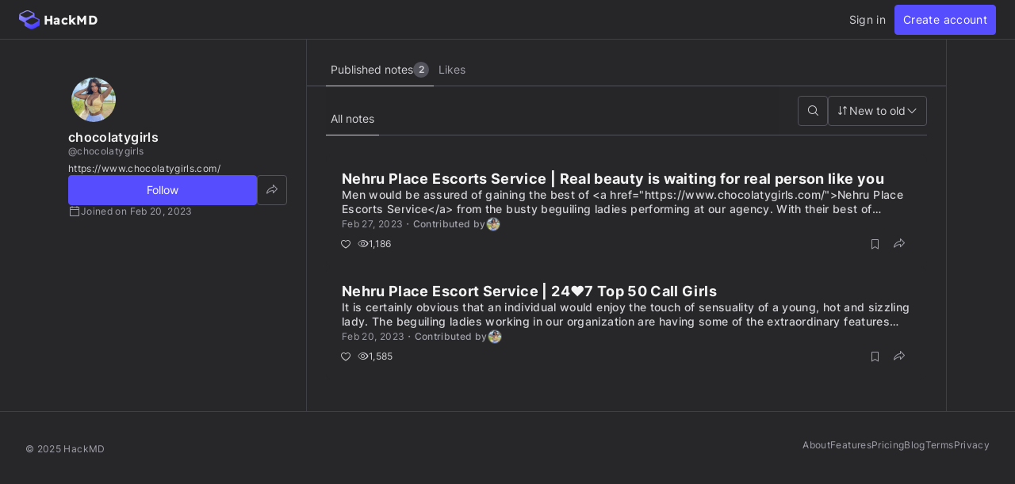

--- FILE ---
content_type: image/svg+xml
request_url: https://hackmd.io/Logo.svg
body_size: 685
content:
<svg width="144" height="135" viewBox="0 0 144 135" fill="none" xmlns="http://www.w3.org/2000/svg">
<g clip-path="url(#clip0_5623_9690)">
<path fill-rule="evenodd" clip-rule="evenodd" d="M143.582 73.0165C143.616 67.2938 141.846 64.0868 137.373 61.8544L110.017 48.2066C108.935 47.6656 107.829 47.1891 106.709 46.777L106.532 28.265C106.41 22.8214 104.771 19.3568 100.298 17.1244L72.9413 3.47659C63.4043 -1.28448 52.2075 -1.1471 42.7845 3.83721L7.63107 22.435C3.73687 24.4957 1.72642 28.3166 1.63772 32.1975L0.00316698 60.2187C-0.0644114 62.8633 0.94504 65.6967 3.46233 67.2079L32.7322 84.7539C34.4681 85.7971 36.2759 86.6643 38.13 87.3598L37.2388 105.06C37.129 107.864 38.0118 110.431 40.5333 111.938L69.8032 129.484C80.1173 135.666 92.8981 135.769 103.305 129.75L140.583 108.19C143.155 106.705 144.004 104.107 144 101.278L143.573 73.0165H143.582ZM37.26 49.516C31.0512 46.6482 14.1355 37.6541 12.8346 36.9285C9.92029 35.2929 9.78514 33.5584 9.93719 31.472C10.0048 30.5146 10.3089 29.5744 10.841 28.7502C11.3732 27.9216 12.1335 27.2132 13.1218 26.7109C14.5198 26.0026 46.5942 9.68014 46.5942 9.68014C52.8875 6.49894 60.1859 6.0868 66.7452 8.44372C67.6829 8.77859 68.6037 9.17355 69.5075 9.62433C75.4755 12.5995 87.4158 18.5497 93.3796 21.5377C93.3922 21.5463 93.4218 21.5592 93.4387 21.5678C95.9138 22.8257 96.9443 25.423 96.5177 27.7842C96.2263 29.4156 95.3858 30.8409 93.5485 31.8498C93.0839 32.1074 67.4421 45.9312 62.3358 48.6745C54.5474 52.8646 45.3018 53.2252 37.2642 49.5117L37.26 49.516ZM133.487 73.3084C133.238 75.0514 132.262 76.7086 130.535 77.7346L98.6591 96.6887C90.706 101.415 80.9071 101.587 72.7977 97.1438L49.4072 84.316C45.1624 81.9891 45.1371 75.807 49.3649 73.4415L81.0127 55.7539C88.3661 51.6453 97.202 51.3319 104.817 54.9167L130.02 66.7743C132.174 67.7875 133.356 69.7881 133.53 71.8702C133.568 72.351 133.555 72.8362 133.487 73.3127V73.3084Z" fill="url(#paint0_linear_5623_9690)"/>
</g>
<defs>
<linearGradient id="paint0_linear_5623_9690" x1="31.7381" y1="11.471" x2="104.668" y2="127.496" gradientUnits="userSpaceOnUse">
<stop stop-color="#9894F9"/>
<stop offset="1" stop-color="#453AFF"/>
</linearGradient>
<clipPath id="clip0_5623_9690">
<rect width="144" height="135" fill="white"/>
</clipPath>
</defs>
</svg>


--- FILE ---
content_type: application/javascript; charset=UTF-8
request_url: https://assets.hackmd.io/build/hackmd-app-common.8fb5b7c1fbf502107d8f.js
body_size: 41195
content:
(()=>{var gs={"./node_modules/@babel/polyfill/lib/index.js":(d,u,e)=>{"use strict";e("./node_modules/@babel/polyfill/lib/noConflict.js");var s=r(e("./node_modules/core-js/library/fn/global.js"));function r(n){return n&&n.__esModule?n:{default:n}}s.default._babelPolyfill&&typeof console<"u"&&console.warn&&console.warn("@babel/polyfill is loaded more than once on this page. This is probably not desirable/intended and may have consequences if different versions of the polyfills are applied sequentially. If you do need to load the polyfill more than once, use @babel/polyfill/noConflict instead to bypass the warning."),s.default._babelPolyfill=!0},"./node_modules/@babel/polyfill/lib/noConflict.js":(d,u,e)=>{"use strict";e("./node_modules/core-js/es6/index.js"),e("./node_modules/core-js/fn/array/includes.js"),e("./node_modules/core-js/fn/array/flat-map.js"),e("./node_modules/core-js/fn/string/pad-start.js"),e("./node_modules/core-js/fn/string/pad-end.js"),e("./node_modules/core-js/fn/string/trim-start.js"),e("./node_modules/core-js/fn/string/trim-end.js"),e("./node_modules/core-js/fn/symbol/async-iterator.js"),e("./node_modules/core-js/fn/object/get-own-property-descriptors.js"),e("./node_modules/core-js/fn/object/values.js"),e("./node_modules/core-js/fn/object/entries.js"),e("./node_modules/core-js/fn/promise/finally.js"),e("./node_modules/core-js/web/index.js"),e("./node_modules/@babel/polyfill/node_modules/regenerator-runtime/runtime.js")},"./node_modules/@babel/polyfill/node_modules/regenerator-runtime/runtime.js":d=>{var u=function(e){"use strict";var s=Object.prototype,r=s.hasOwnProperty,n,t=typeof Symbol=="function"?Symbol:{},o=t.iterator||"@@iterator",l=t.asyncIterator||"@@asyncIterator",a=t.toStringTag||"@@toStringTag";function c(E,O,F){return Object.defineProperty(E,O,{value:F,enumerable:!0,configurable:!0,writable:!0}),E[O]}try{c({},"")}catch{c=function(O,F,D){return O[F]=D}}function j(E,O,F,D){var L=O&&O.prototype instanceof y?O:y,R=Object.create(L.prototype),A=new V(D||[]);return R._invoke=z(E,F,A),R}e.wrap=j;function m(E,O,F){try{return{type:"normal",arg:E.call(O,F)}}catch(D){return{type:"throw",arg:D}}}var i="suspendedStart",v="suspendedYield",f="executing",I="completed",b={};function y(){}function p(){}function h(){}var S={};c(S,o,function(){return this});var x=Object.getPrototypeOf,g=x&&x(x(U([])));g&&g!==s&&r.call(g,o)&&(S=g);var _=h.prototype=y.prototype=Object.create(S);p.prototype=h,c(_,"constructor",h),c(h,"constructor",p),p.displayName=c(h,a,"GeneratorFunction");function P(E){["next","throw","return"].forEach(function(O){c(E,O,function(F){return this._invoke(O,F)})})}e.isGeneratorFunction=function(E){var O=typeof E=="function"&&E.constructor;return O?O===p||(O.displayName||O.name)==="GeneratorFunction":!1},e.mark=function(E){return Object.setPrototypeOf?Object.setPrototypeOf(E,h):(E.__proto__=h,c(E,a,"GeneratorFunction")),E.prototype=Object.create(_),E},e.awrap=function(E){return{__await:E}};function w(E,O){function F(R,A,T,W){var Q=m(E[R],E,A);if(Q.type==="throw")W(Q.arg);else{var te=Q.arg,ee=te.value;return ee&&typeof ee=="object"&&r.call(ee,"__await")?O.resolve(ee.__await).then(function(ue){F("next",ue,T,W)},function(ue){F("throw",ue,T,W)}):O.resolve(ee).then(function(ue){te.value=ue,T(te)},function(ue){return F("throw",ue,T,W)})}}var D;function L(R,A){function T(){return new O(function(W,Q){F(R,A,W,Q)})}return D=D?D.then(T,T):T()}this._invoke=L}P(w.prototype),c(w.prototype,l,function(){return this}),e.AsyncIterator=w,e.async=function(E,O,F,D,L){L===void 0&&(L=Promise);var R=new w(j(E,O,F,D),L);return e.isGeneratorFunction(O)?R:R.next().then(function(A){return A.done?A.value:R.next()})};function z(E,O,F){var D=i;return function(R,A){if(D===f)throw new Error("Generator is already running");if(D===I){if(R==="throw")throw A;return Z()}for(F.method=R,F.arg=A;;){var T=F.delegate;if(T){var W=X(T,F);if(W){if(W===b)continue;return W}}if(F.method==="next")F.sent=F._sent=F.arg;else if(F.method==="throw"){if(D===i)throw D=I,F.arg;F.dispatchException(F.arg)}else F.method==="return"&&F.abrupt("return",F.arg);D=f;var Q=m(E,O,F);if(Q.type==="normal"){if(D=F.done?I:v,Q.arg===b)continue;return{value:Q.arg,done:F.done}}else Q.type==="throw"&&(D=I,F.method="throw",F.arg=Q.arg)}}}function X(E,O){var F=E.iterator[O.method];if(F===n){if(O.delegate=null,O.method==="throw"){if(E.iterator.return&&(O.method="return",O.arg=n,X(E,O),O.method==="throw"))return b;O.method="throw",O.arg=new TypeError("The iterator does not provide a 'throw' method")}return b}var D=m(F,E.iterator,O.arg);if(D.type==="throw")return O.method="throw",O.arg=D.arg,O.delegate=null,b;var L=D.arg;if(!L)return O.method="throw",O.arg=new TypeError("iterator result is not an object"),O.delegate=null,b;if(L.done)O[E.resultName]=L.value,O.next=E.nextLoc,O.method!=="return"&&(O.method="next",O.arg=n);else return L;return O.delegate=null,b}P(_),c(_,a,"Generator"),c(_,o,function(){return this}),c(_,"toString",function(){return"[object Generator]"});function B(E){var O={tryLoc:E[0]};1 in E&&(O.catchLoc=E[1]),2 in E&&(O.finallyLoc=E[2],O.afterLoc=E[3]),this.tryEntries.push(O)}function J(E){var O=E.completion||{};O.type="normal",delete O.arg,E.completion=O}function V(E){this.tryEntries=[{tryLoc:"root"}],E.forEach(B,this),this.reset(!0)}e.keys=function(E){var O=[];for(var F in E)O.push(F);return O.reverse(),function D(){for(;O.length;){var L=O.pop();if(L in E)return D.value=L,D.done=!1,D}return D.done=!0,D}};function U(E){if(E){var O=E[o];if(O)return O.call(E);if(typeof E.next=="function")return E;if(!isNaN(E.length)){var F=-1,D=function L(){for(;++F<E.length;)if(r.call(E,F))return L.value=E[F],L.done=!1,L;return L.value=n,L.done=!0,L};return D.next=D}}return{next:Z}}e.values=U;function Z(){return{value:n,done:!0}}return V.prototype={constructor:V,reset:function(E){if(this.prev=0,this.next=0,this.sent=this._sent=n,this.done=!1,this.delegate=null,this.method="next",this.arg=n,this.tryEntries.forEach(J),!E)for(var O in this)O.charAt(0)==="t"&&r.call(this,O)&&!isNaN(+O.slice(1))&&(this[O]=n)},stop:function(){this.done=!0;var E=this.tryEntries[0],O=E.completion;if(O.type==="throw")throw O.arg;return this.rval},dispatchException:function(E){if(this.done)throw E;var O=this;function F(W,Q){return R.type="throw",R.arg=E,O.next=W,Q&&(O.method="next",O.arg=n),!!Q}for(var D=this.tryEntries.length-1;D>=0;--D){var L=this.tryEntries[D],R=L.completion;if(L.tryLoc==="root")return F("end");if(L.tryLoc<=this.prev){var A=r.call(L,"catchLoc"),T=r.call(L,"finallyLoc");if(A&&T){if(this.prev<L.catchLoc)return F(L.catchLoc,!0);if(this.prev<L.finallyLoc)return F(L.finallyLoc)}else if(A){if(this.prev<L.catchLoc)return F(L.catchLoc,!0)}else if(T){if(this.prev<L.finallyLoc)return F(L.finallyLoc)}else throw new Error("try statement without catch or finally")}}},abrupt:function(E,O){for(var F=this.tryEntries.length-1;F>=0;--F){var D=this.tryEntries[F];if(D.tryLoc<=this.prev&&r.call(D,"finallyLoc")&&this.prev<D.finallyLoc){var L=D;break}}L&&(E==="break"||E==="continue")&&L.tryLoc<=O&&O<=L.finallyLoc&&(L=null);var R=L?L.completion:{};return R.type=E,R.arg=O,L?(this.method="next",this.next=L.finallyLoc,b):this.complete(R)},complete:function(E,O){if(E.type==="throw")throw E.arg;return E.type==="break"||E.type==="continue"?this.next=E.arg:E.type==="return"?(this.rval=this.arg=E.arg,this.method="return",this.next="end"):E.type==="normal"&&O&&(this.next=O),b},finish:function(E){for(var O=this.tryEntries.length-1;O>=0;--O){var F=this.tryEntries[O];if(F.finallyLoc===E)return this.complete(F.completion,F.afterLoc),J(F),b}},catch:function(E){for(var O=this.tryEntries.length-1;O>=0;--O){var F=this.tryEntries[O];if(F.tryLoc===E){var D=F.completion;if(D.type==="throw"){var L=D.arg;J(F)}return L}}throw new Error("illegal catch attempt")},delegateYield:function(E,O,F){return this.delegate={iterator:U(E),resultName:O,nextLoc:F},this.method==="next"&&(this.arg=n),b}},e}(d.exports);try{regeneratorRuntime=u}catch{typeof globalThis=="object"?globalThis.regeneratorRuntime=u:Function("r","regeneratorRuntime = r")(u)}},"./node_modules/core-js/es6/index.js":(d,u,e)=>{e("./node_modules/core-js/modules/es6.symbol.js"),e("./node_modules/core-js/modules/es6.object.create.js"),e("./node_modules/core-js/modules/es6.object.define-property.js"),e("./node_modules/core-js/modules/es6.object.define-properties.js"),e("./node_modules/core-js/modules/es6.object.get-own-property-descriptor.js"),e("./node_modules/core-js/modules/es6.object.get-prototype-of.js"),e("./node_modules/core-js/modules/es6.object.keys.js"),e("./node_modules/core-js/modules/es6.object.get-own-property-names.js"),e("./node_modules/core-js/modules/es6.object.freeze.js"),e("./node_modules/core-js/modules/es6.object.seal.js"),e("./node_modules/core-js/modules/es6.object.prevent-extensions.js"),e("./node_modules/core-js/modules/es6.object.is-frozen.js"),e("./node_modules/core-js/modules/es6.object.is-sealed.js"),e("./node_modules/core-js/modules/es6.object.is-extensible.js"),e("./node_modules/core-js/modules/es6.object.assign.js"),e("./node_modules/core-js/modules/es6.object.is.js"),e("./node_modules/core-js/modules/es6.object.set-prototype-of.js"),e("./node_modules/core-js/modules/es6.object.to-string.js"),e("./node_modules/core-js/modules/es6.function.bind.js"),e("./node_modules/core-js/modules/es6.function.name.js"),e("./node_modules/core-js/modules/es6.function.has-instance.js"),e("./node_modules/core-js/modules/es6.parse-int.js"),e("./node_modules/core-js/modules/es6.parse-float.js"),e("./node_modules/core-js/modules/es6.number.constructor.js"),e("./node_modules/core-js/modules/es6.number.to-fixed.js"),e("./node_modules/core-js/modules/es6.number.to-precision.js"),e("./node_modules/core-js/modules/es6.number.epsilon.js"),e("./node_modules/core-js/modules/es6.number.is-finite.js"),e("./node_modules/core-js/modules/es6.number.is-integer.js"),e("./node_modules/core-js/modules/es6.number.is-nan.js"),e("./node_modules/core-js/modules/es6.number.is-safe-integer.js"),e("./node_modules/core-js/modules/es6.number.max-safe-integer.js"),e("./node_modules/core-js/modules/es6.number.min-safe-integer.js"),e("./node_modules/core-js/modules/es6.number.parse-float.js"),e("./node_modules/core-js/modules/es6.number.parse-int.js"),e("./node_modules/core-js/modules/es6.math.acosh.js"),e("./node_modules/core-js/modules/es6.math.asinh.js"),e("./node_modules/core-js/modules/es6.math.atanh.js"),e("./node_modules/core-js/modules/es6.math.cbrt.js"),e("./node_modules/core-js/modules/es6.math.clz32.js"),e("./node_modules/core-js/modules/es6.math.cosh.js"),e("./node_modules/core-js/modules/es6.math.expm1.js"),e("./node_modules/core-js/modules/es6.math.fround.js"),e("./node_modules/core-js/modules/es6.math.hypot.js"),e("./node_modules/core-js/modules/es6.math.imul.js"),e("./node_modules/core-js/modules/es6.math.log10.js"),e("./node_modules/core-js/modules/es6.math.log1p.js"),e("./node_modules/core-js/modules/es6.math.log2.js"),e("./node_modules/core-js/modules/es6.math.sign.js"),e("./node_modules/core-js/modules/es6.math.sinh.js"),e("./node_modules/core-js/modules/es6.math.tanh.js"),e("./node_modules/core-js/modules/es6.math.trunc.js"),e("./node_modules/core-js/modules/es6.string.from-code-point.js"),e("./node_modules/core-js/modules/es6.string.raw.js"),e("./node_modules/core-js/modules/es6.string.trim.js"),e("./node_modules/core-js/modules/es6.string.iterator.js"),e("./node_modules/core-js/modules/es6.string.code-point-at.js"),e("./node_modules/core-js/modules/es6.string.ends-with.js"),e("./node_modules/core-js/modules/es6.string.includes.js"),e("./node_modules/core-js/modules/es6.string.repeat.js"),e("./node_modules/core-js/modules/es6.string.starts-with.js"),e("./node_modules/core-js/modules/es6.string.anchor.js"),e("./node_modules/core-js/modules/es6.string.big.js"),e("./node_modules/core-js/modules/es6.string.blink.js"),e("./node_modules/core-js/modules/es6.string.bold.js"),e("./node_modules/core-js/modules/es6.string.fixed.js"),e("./node_modules/core-js/modules/es6.string.fontcolor.js"),e("./node_modules/core-js/modules/es6.string.fontsize.js"),e("./node_modules/core-js/modules/es6.string.italics.js"),e("./node_modules/core-js/modules/es6.string.link.js"),e("./node_modules/core-js/modules/es6.string.small.js"),e("./node_modules/core-js/modules/es6.string.strike.js"),e("./node_modules/core-js/modules/es6.string.sub.js"),e("./node_modules/core-js/modules/es6.string.sup.js"),e("./node_modules/core-js/modules/es6.date.now.js"),e("./node_modules/core-js/modules/es6.date.to-json.js"),e("./node_modules/core-js/modules/es6.date.to-iso-string.js"),e("./node_modules/core-js/modules/es6.date.to-string.js"),e("./node_modules/core-js/modules/es6.date.to-primitive.js"),e("./node_modules/core-js/modules/es6.array.is-array.js"),e("./node_modules/core-js/modules/es6.array.from.js"),e("./node_modules/core-js/modules/es6.array.of.js"),e("./node_modules/core-js/modules/es6.array.join.js"),e("./node_modules/core-js/modules/es6.array.slice.js"),e("./node_modules/core-js/modules/es6.array.sort.js"),e("./node_modules/core-js/modules/es6.array.for-each.js"),e("./node_modules/core-js/modules/es6.array.map.js"),e("./node_modules/core-js/modules/es6.array.filter.js"),e("./node_modules/core-js/modules/es6.array.some.js"),e("./node_modules/core-js/modules/es6.array.every.js"),e("./node_modules/core-js/modules/es6.array.reduce.js"),e("./node_modules/core-js/modules/es6.array.reduce-right.js"),e("./node_modules/core-js/modules/es6.array.index-of.js"),e("./node_modules/core-js/modules/es6.array.last-index-of.js"),e("./node_modules/core-js/modules/es6.array.copy-within.js"),e("./node_modules/core-js/modules/es6.array.fill.js"),e("./node_modules/core-js/modules/es6.array.find.js"),e("./node_modules/core-js/modules/es6.array.find-index.js"),e("./node_modules/core-js/modules/es6.array.species.js"),e("./node_modules/core-js/modules/es6.array.iterator.js"),e("./node_modules/core-js/modules/es6.regexp.constructor.js"),e("./node_modules/core-js/modules/es6.regexp.exec.js"),e("./node_modules/core-js/modules/es6.regexp.to-string.js"),e("./node_modules/core-js/modules/es6.regexp.flags.js"),e("./node_modules/core-js/modules/es6.regexp.match.js"),e("./node_modules/core-js/modules/es6.regexp.replace.js"),e("./node_modules/core-js/modules/es6.regexp.search.js"),e("./node_modules/core-js/modules/es6.regexp.split.js"),e("./node_modules/core-js/modules/es6.promise.js"),e("./node_modules/core-js/modules/es6.map.js"),e("./node_modules/core-js/modules/es6.set.js"),e("./node_modules/core-js/modules/es6.weak-map.js"),e("./node_modules/core-js/modules/es6.weak-set.js"),e("./node_modules/core-js/modules/es6.typed.array-buffer.js"),e("./node_modules/core-js/modules/es6.typed.data-view.js"),e("./node_modules/core-js/modules/es6.typed.int8-array.js"),e("./node_modules/core-js/modules/es6.typed.uint8-array.js"),e("./node_modules/core-js/modules/es6.typed.uint8-clamped-array.js"),e("./node_modules/core-js/modules/es6.typed.int16-array.js"),e("./node_modules/core-js/modules/es6.typed.uint16-array.js"),e("./node_modules/core-js/modules/es6.typed.int32-array.js"),e("./node_modules/core-js/modules/es6.typed.uint32-array.js"),e("./node_modules/core-js/modules/es6.typed.float32-array.js"),e("./node_modules/core-js/modules/es6.typed.float64-array.js"),e("./node_modules/core-js/modules/es6.reflect.apply.js"),e("./node_modules/core-js/modules/es6.reflect.construct.js"),e("./node_modules/core-js/modules/es6.reflect.define-property.js"),e("./node_modules/core-js/modules/es6.reflect.delete-property.js"),e("./node_modules/core-js/modules/es6.reflect.enumerate.js"),e("./node_modules/core-js/modules/es6.reflect.get.js"),e("./node_modules/core-js/modules/es6.reflect.get-own-property-descriptor.js"),e("./node_modules/core-js/modules/es6.reflect.get-prototype-of.js"),e("./node_modules/core-js/modules/es6.reflect.has.js"),e("./node_modules/core-js/modules/es6.reflect.is-extensible.js"),e("./node_modules/core-js/modules/es6.reflect.own-keys.js"),e("./node_modules/core-js/modules/es6.reflect.prevent-extensions.js"),e("./node_modules/core-js/modules/es6.reflect.set.js"),e("./node_modules/core-js/modules/es6.reflect.set-prototype-of.js"),d.exports=e("./node_modules/core-js/modules/_core.js")},"./node_modules/core-js/fn/array/flat-map.js":(d,u,e)=>{e("./node_modules/core-js/modules/es7.array.flat-map.js"),d.exports=e("./node_modules/core-js/modules/_core.js").Array.flatMap},"./node_modules/core-js/fn/array/includes.js":(d,u,e)=>{e("./node_modules/core-js/modules/es7.array.includes.js"),d.exports=e("./node_modules/core-js/modules/_core.js").Array.includes},"./node_modules/core-js/fn/object/entries.js":(d,u,e)=>{e("./node_modules/core-js/modules/es7.object.entries.js"),d.exports=e("./node_modules/core-js/modules/_core.js").Object.entries},"./node_modules/core-js/fn/object/get-own-property-descriptors.js":(d,u,e)=>{e("./node_modules/core-js/modules/es7.object.get-own-property-descriptors.js"),d.exports=e("./node_modules/core-js/modules/_core.js").Object.getOwnPropertyDescriptors},"./node_modules/core-js/fn/object/values.js":(d,u,e)=>{e("./node_modules/core-js/modules/es7.object.values.js"),d.exports=e("./node_modules/core-js/modules/_core.js").Object.values},"./node_modules/core-js/fn/promise/finally.js":(d,u,e)=>{"use strict";e("./node_modules/core-js/modules/es6.promise.js"),e("./node_modules/core-js/modules/es7.promise.finally.js"),d.exports=e("./node_modules/core-js/modules/_core.js").Promise.finally},"./node_modules/core-js/fn/string/pad-end.js":(d,u,e)=>{e("./node_modules/core-js/modules/es7.string.pad-end.js"),d.exports=e("./node_modules/core-js/modules/_core.js").String.padEnd},"./node_modules/core-js/fn/string/pad-start.js":(d,u,e)=>{e("./node_modules/core-js/modules/es7.string.pad-start.js"),d.exports=e("./node_modules/core-js/modules/_core.js").String.padStart},"./node_modules/core-js/fn/string/trim-end.js":(d,u,e)=>{e("./node_modules/core-js/modules/es7.string.trim-right.js"),d.exports=e("./node_modules/core-js/modules/_core.js").String.trimRight},"./node_modules/core-js/fn/string/trim-start.js":(d,u,e)=>{e("./node_modules/core-js/modules/es7.string.trim-left.js"),d.exports=e("./node_modules/core-js/modules/_core.js").String.trimLeft},"./node_modules/core-js/fn/symbol/async-iterator.js":(d,u,e)=>{e("./node_modules/core-js/modules/es7.symbol.async-iterator.js"),d.exports=e("./node_modules/core-js/modules/_wks-ext.js").f("asyncIterator")},"./node_modules/core-js/library/fn/global.js":(d,u,e)=>{e("./node_modules/core-js/library/modules/es7.global.js"),d.exports=e("./node_modules/core-js/library/modules/_core.js").global},"./node_modules/core-js/library/modules/_a-function.js":d=>{d.exports=function(u){if(typeof u!="function")throw TypeError(u+" is not a function!");return u}},"./node_modules/core-js/library/modules/_an-object.js":(d,u,e)=>{var s=e("./node_modules/core-js/library/modules/_is-object.js");d.exports=function(r){if(!s(r))throw TypeError(r+" is not an object!");return r}},"./node_modules/core-js/library/modules/_core.js":d=>{var u=d.exports={version:"2.6.5"};typeof __e=="number"&&(__e=u)},"./node_modules/core-js/library/modules/_ctx.js":(d,u,e)=>{var s=e("./node_modules/core-js/library/modules/_a-function.js");d.exports=function(r,n,t){if(s(r),n===void 0)return r;switch(t){case 1:return function(o){return r.call(n,o)};case 2:return function(o,l){return r.call(n,o,l)};case 3:return function(o,l,a){return r.call(n,o,l,a)}}return function(){return r.apply(n,arguments)}}},"./node_modules/core-js/library/modules/_descriptors.js":(d,u,e)=>{d.exports=!e("./node_modules/core-js/library/modules/_fails.js")(function(){return Object.defineProperty({},"a",{get:function(){return 7}}).a!=7})},"./node_modules/core-js/library/modules/_dom-create.js":(d,u,e)=>{var s=e("./node_modules/core-js/library/modules/_is-object.js"),r=e("./node_modules/core-js/library/modules/_global.js").document,n=s(r)&&s(r.createElement);d.exports=function(t){return n?r.createElement(t):{}}},"./node_modules/core-js/library/modules/_export.js":(d,u,e)=>{var s=e("./node_modules/core-js/library/modules/_global.js"),r=e("./node_modules/core-js/library/modules/_core.js"),n=e("./node_modules/core-js/library/modules/_ctx.js"),t=e("./node_modules/core-js/library/modules/_hide.js"),o=e("./node_modules/core-js/library/modules/_has.js"),l="prototype",a=function(c,j,m){var i=c&a.F,v=c&a.G,f=c&a.S,I=c&a.P,b=c&a.B,y=c&a.W,p=v?r:r[j]||(r[j]={}),h=p[l],S=v?s:f?s[j]:(s[j]||{})[l],x,g,_;v&&(m=j);for(x in m)g=!i&&S&&S[x]!==void 0,!(g&&o(p,x))&&(_=g?S[x]:m[x],p[x]=v&&typeof S[x]!="function"?m[x]:b&&g?n(_,s):y&&S[x]==_?function(P){var w=function(z,X,B){if(this instanceof P){switch(arguments.length){case 0:return new P;case 1:return new P(z);case 2:return new P(z,X)}return new P(z,X,B)}return P.apply(this,arguments)};return w[l]=P[l],w}(_):I&&typeof _=="function"?n(Function.call,_):_,I&&((p.virtual||(p.virtual={}))[x]=_,c&a.R&&h&&!h[x]&&t(h,x,_)))};a.F=1,a.G=2,a.S=4,a.P=8,a.B=16,a.W=32,a.U=64,a.R=128,d.exports=a},"./node_modules/core-js/library/modules/_fails.js":d=>{d.exports=function(u){try{return!!u()}catch{return!0}}},"./node_modules/core-js/library/modules/_global.js":d=>{var u=d.exports=typeof window<"u"&&window.Math==Math?window:typeof self<"u"&&self.Math==Math?self:Function("return this")();typeof __g=="number"&&(__g=u)},"./node_modules/core-js/library/modules/_has.js":d=>{var u={}.hasOwnProperty;d.exports=function(e,s){return u.call(e,s)}},"./node_modules/core-js/library/modules/_hide.js":(d,u,e)=>{var s=e("./node_modules/core-js/library/modules/_object-dp.js"),r=e("./node_modules/core-js/library/modules/_property-desc.js");d.exports=e("./node_modules/core-js/library/modules/_descriptors.js")?function(n,t,o){return s.f(n,t,r(1,o))}:function(n,t,o){return n[t]=o,n}},"./node_modules/core-js/library/modules/_ie8-dom-define.js":(d,u,e)=>{d.exports=!e("./node_modules/core-js/library/modules/_descriptors.js")&&!e("./node_modules/core-js/library/modules/_fails.js")(function(){return Object.defineProperty(e("./node_modules/core-js/library/modules/_dom-create.js")("div"),"a",{get:function(){return 7}}).a!=7})},"./node_modules/core-js/library/modules/_is-object.js":d=>{d.exports=function(u){return typeof u=="object"?u!==null:typeof u=="function"}},"./node_modules/core-js/library/modules/_object-dp.js":(d,u,e)=>{var s=e("./node_modules/core-js/library/modules/_an-object.js"),r=e("./node_modules/core-js/library/modules/_ie8-dom-define.js"),n=e("./node_modules/core-js/library/modules/_to-primitive.js"),t=Object.defineProperty;u.f=e("./node_modules/core-js/library/modules/_descriptors.js")?Object.defineProperty:function(l,a,c){if(s(l),a=n(a,!0),s(c),r)try{return t(l,a,c)}catch{}if("get"in c||"set"in c)throw TypeError("Accessors not supported!");return"value"in c&&(l[a]=c.value),l}},"./node_modules/core-js/library/modules/_property-desc.js":d=>{d.exports=function(u,e){return{enumerable:!(u&1),configurable:!(u&2),writable:!(u&4),value:e}}},"./node_modules/core-js/library/modules/_to-primitive.js":(d,u,e)=>{var s=e("./node_modules/core-js/library/modules/_is-object.js");d.exports=function(r,n){if(!s(r))return r;var t,o;if(n&&typeof(t=r.toString)=="function"&&!s(o=t.call(r))||typeof(t=r.valueOf)=="function"&&!s(o=t.call(r))||!n&&typeof(t=r.toString)=="function"&&!s(o=t.call(r)))return o;throw TypeError("Can't convert object to primitive value")}},"./node_modules/core-js/library/modules/es7.global.js":(d,u,e)=>{var s=e("./node_modules/core-js/library/modules/_export.js");s(s.G,{global:e("./node_modules/core-js/library/modules/_global.js")})},"./node_modules/core-js/modules/_a-function.js":d=>{d.exports=function(u){if(typeof u!="function")throw TypeError(u+" is not a function!");return u}},"./node_modules/core-js/modules/_a-number-value.js":(d,u,e)=>{var s=e("./node_modules/core-js/modules/_cof.js");d.exports=function(r,n){if(typeof r!="number"&&s(r)!="Number")throw TypeError(n);return+r}},"./node_modules/core-js/modules/_add-to-unscopables.js":(d,u,e)=>{var s=e("./node_modules/core-js/modules/_wks.js")("unscopables"),r=Array.prototype;r[s]==null&&e("./node_modules/core-js/modules/_hide.js")(r,s,{}),d.exports=function(n){r[s][n]=!0}},"./node_modules/core-js/modules/_advance-string-index.js":(d,u,e)=>{"use strict";var s=e("./node_modules/core-js/modules/_string-at.js")(!0);d.exports=function(r,n,t){return n+(t?s(r,n).length:1)}},"./node_modules/core-js/modules/_an-instance.js":d=>{d.exports=function(u,e,s,r){if(!(u instanceof e)||r!==void 0&&r in u)throw TypeError(s+": incorrect invocation!");return u}},"./node_modules/core-js/modules/_an-object.js":(d,u,e)=>{var s=e("./node_modules/core-js/modules/_is-object.js");d.exports=function(r){if(!s(r))throw TypeError(r+" is not an object!");return r}},"./node_modules/core-js/modules/_array-copy-within.js":(d,u,e)=>{"use strict";var s=e("./node_modules/core-js/modules/_to-object.js"),r=e("./node_modules/core-js/modules/_to-absolute-index.js"),n=e("./node_modules/core-js/modules/_to-length.js");d.exports=[].copyWithin||function(o,l){var a=s(this),c=n(a.length),j=r(o,c),m=r(l,c),i=arguments.length>2?arguments[2]:void 0,v=Math.min((i===void 0?c:r(i,c))-m,c-j),f=1;for(m<j&&j<m+v&&(f=-1,m+=v-1,j+=v-1);v-- >0;)m in a?a[j]=a[m]:delete a[j],j+=f,m+=f;return a}},"./node_modules/core-js/modules/_array-fill.js":(d,u,e)=>{"use strict";var s=e("./node_modules/core-js/modules/_to-object.js"),r=e("./node_modules/core-js/modules/_to-absolute-index.js"),n=e("./node_modules/core-js/modules/_to-length.js");d.exports=function(o){for(var l=s(this),a=n(l.length),c=arguments.length,j=r(c>1?arguments[1]:void 0,a),m=c>2?arguments[2]:void 0,i=m===void 0?a:r(m,a);i>j;)l[j++]=o;return l}},"./node_modules/core-js/modules/_array-includes.js":(d,u,e)=>{var s=e("./node_modules/core-js/modules/_to-iobject.js"),r=e("./node_modules/core-js/modules/_to-length.js"),n=e("./node_modules/core-js/modules/_to-absolute-index.js");d.exports=function(t){return function(o,l,a){var c=s(o),j=r(c.length),m=n(a,j),i;if(t&&l!=l){for(;j>m;)if(i=c[m++],i!=i)return!0}else for(;j>m;m++)if((t||m in c)&&c[m]===l)return t||m||0;return!t&&-1}}},"./node_modules/core-js/modules/_array-methods.js":(d,u,e)=>{var s=e("./node_modules/core-js/modules/_ctx.js"),r=e("./node_modules/core-js/modules/_iobject.js"),n=e("./node_modules/core-js/modules/_to-object.js"),t=e("./node_modules/core-js/modules/_to-length.js"),o=e("./node_modules/core-js/modules/_array-species-create.js");d.exports=function(l,a){var c=l==1,j=l==2,m=l==3,i=l==4,v=l==6,f=l==5||v,I=a||o;return function(b,y,p){for(var h=n(b),S=r(h),x=s(y,p,3),g=t(S.length),_=0,P=c?I(b,g):j?I(b,0):void 0,w,z;g>_;_++)if((f||_ in S)&&(w=S[_],z=x(w,_,h),l)){if(c)P[_]=z;else if(z)switch(l){case 3:return!0;case 5:return w;case 6:return _;case 2:P.push(w)}else if(i)return!1}return v?-1:m||i?i:P}}},"./node_modules/core-js/modules/_array-reduce.js":(d,u,e)=>{var s=e("./node_modules/core-js/modules/_a-function.js"),r=e("./node_modules/core-js/modules/_to-object.js"),n=e("./node_modules/core-js/modules/_iobject.js"),t=e("./node_modules/core-js/modules/_to-length.js");d.exports=function(o,l,a,c,j){s(l);var m=r(o),i=n(m),v=t(m.length),f=j?v-1:0,I=j?-1:1;if(a<2)for(;;){if(f in i){c=i[f],f+=I;break}if(f+=I,j?f<0:v<=f)throw TypeError("Reduce of empty array with no initial value")}for(;j?f>=0:v>f;f+=I)f in i&&(c=l(c,i[f],f,m));return c}},"./node_modules/core-js/modules/_array-species-constructor.js":(d,u,e)=>{var s=e("./node_modules/core-js/modules/_is-object.js"),r=e("./node_modules/core-js/modules/_is-array.js"),n=e("./node_modules/core-js/modules/_wks.js")("species");d.exports=function(t){var o;return r(t)&&(o=t.constructor,typeof o=="function"&&(o===Array||r(o.prototype))&&(o=void 0),s(o)&&(o=o[n],o===null&&(o=void 0))),o===void 0?Array:o}},"./node_modules/core-js/modules/_array-species-create.js":(d,u,e)=>{var s=e("./node_modules/core-js/modules/_array-species-constructor.js");d.exports=function(r,n){return new(s(r))(n)}},"./node_modules/core-js/modules/_bind.js":(d,u,e)=>{"use strict";var s=e("./node_modules/core-js/modules/_a-function.js"),r=e("./node_modules/core-js/modules/_is-object.js"),n=e("./node_modules/core-js/modules/_invoke.js"),t=[].slice,o={},l=function(a,c,j){if(!(c in o)){for(var m=[],i=0;i<c;i++)m[i]="a["+i+"]";o[c]=Function("F,a","return new F("+m.join(",")+")")}return o[c](a,j)};d.exports=Function.bind||function(c){var j=s(this),m=t.call(arguments,1),i=function(){var v=m.concat(t.call(arguments));return this instanceof i?l(j,v.length,v):n(j,v,c)};return r(j.prototype)&&(i.prototype=j.prototype),i}},"./node_modules/core-js/modules/_classof.js":(d,u,e)=>{var s=e("./node_modules/core-js/modules/_cof.js"),r=e("./node_modules/core-js/modules/_wks.js")("toStringTag"),n=s(function(){return arguments}())=="Arguments",t=function(o,l){try{return o[l]}catch{}};d.exports=function(o){var l,a,c;return o===void 0?"Undefined":o===null?"Null":typeof(a=t(l=Object(o),r))=="string"?a:n?s(l):(c=s(l))=="Object"&&typeof l.callee=="function"?"Arguments":c}},"./node_modules/core-js/modules/_cof.js":d=>{var u={}.toString;d.exports=function(e){return u.call(e).slice(8,-1)}},"./node_modules/core-js/modules/_collection-strong.js":(d,u,e)=>{"use strict";var s=e("./node_modules/core-js/modules/_object-dp.js").f,r=e("./node_modules/core-js/modules/_object-create.js"),n=e("./node_modules/core-js/modules/_redefine-all.js"),t=e("./node_modules/core-js/modules/_ctx.js"),o=e("./node_modules/core-js/modules/_an-instance.js"),l=e("./node_modules/core-js/modules/_for-of.js"),a=e("./node_modules/core-js/modules/_iter-define.js"),c=e("./node_modules/core-js/modules/_iter-step.js"),j=e("./node_modules/core-js/modules/_set-species.js"),m=e("./node_modules/core-js/modules/_descriptors.js"),i=e("./node_modules/core-js/modules/_meta.js").fastKey,v=e("./node_modules/core-js/modules/_validate-collection.js"),f=m?"_s":"size",I=function(b,y){var p=i(y),h;if(p!=="F")return b._i[p];for(h=b._f;h;h=h.n)if(h.k==y)return h};d.exports={getConstructor:function(b,y,p,h){var S=b(function(x,g){o(x,S,y,"_i"),x._t=y,x._i=r(null),x._f=void 0,x._l=void 0,x[f]=0,g!=null&&l(g,p,x[h],x)});return n(S.prototype,{clear:function(){for(var g=v(this,y),_=g._i,P=g._f;P;P=P.n)P.r=!0,P.p&&(P.p=P.p.n=void 0),delete _[P.i];g._f=g._l=void 0,g[f]=0},delete:function(x){var g=v(this,y),_=I(g,x);if(_){var P=_.n,w=_.p;delete g._i[_.i],_.r=!0,w&&(w.n=P),P&&(P.p=w),g._f==_&&(g._f=P),g._l==_&&(g._l=w),g[f]--}return!!_},forEach:function(g){v(this,y);for(var _=t(g,arguments.length>1?arguments[1]:void 0,3),P;P=P?P.n:this._f;)for(_(P.v,P.k,this);P&&P.r;)P=P.p},has:function(g){return!!I(v(this,y),g)}}),m&&s(S.prototype,"size",{get:function(){return v(this,y)[f]}}),S},def:function(b,y,p){var h=I(b,y),S,x;return h?h.v=p:(b._l=h={i:x=i(y,!0),k:y,v:p,p:S=b._l,n:void 0,r:!1},b._f||(b._f=h),S&&(S.n=h),b[f]++,x!=="F"&&(b._i[x]=h)),b},getEntry:I,setStrong:function(b,y,p){a(b,y,function(h,S){this._t=v(h,y),this._k=S,this._l=void 0},function(){for(var h=this,S=h._k,x=h._l;x&&x.r;)x=x.p;return!h._t||!(h._l=x=x?x.n:h._t._f)?(h._t=void 0,c(1)):S=="keys"?c(0,x.k):S=="values"?c(0,x.v):c(0,[x.k,x.v])},p?"entries":"values",!p,!0),j(y)}}},"./node_modules/core-js/modules/_collection-weak.js":(d,u,e)=>{"use strict";var s=e("./node_modules/core-js/modules/_redefine-all.js"),r=e("./node_modules/core-js/modules/_meta.js").getWeak,n=e("./node_modules/core-js/modules/_an-object.js"),t=e("./node_modules/core-js/modules/_is-object.js"),o=e("./node_modules/core-js/modules/_an-instance.js"),l=e("./node_modules/core-js/modules/_for-of.js"),a=e("./node_modules/core-js/modules/_array-methods.js"),c=e("./node_modules/core-js/modules/_has.js"),j=e("./node_modules/core-js/modules/_validate-collection.js"),m=a(5),i=a(6),v=0,f=function(y){return y._l||(y._l=new I)},I=function(){this.a=[]},b=function(y,p){return m(y.a,function(h){return h[0]===p})};I.prototype={get:function(y){var p=b(this,y);if(p)return p[1]},has:function(y){return!!b(this,y)},set:function(y,p){var h=b(this,y);h?h[1]=p:this.a.push([y,p])},delete:function(y){var p=i(this.a,function(h){return h[0]===y});return~p&&this.a.splice(p,1),!!~p}},d.exports={getConstructor:function(y,p,h,S){var x=y(function(g,_){o(g,x,p,"_i"),g._t=p,g._i=v++,g._l=void 0,_!=null&&l(_,h,g[S],g)});return s(x.prototype,{delete:function(g){if(!t(g))return!1;var _=r(g);return _===!0?f(j(this,p)).delete(g):_&&c(_,this._i)&&delete _[this._i]},has:function(_){if(!t(_))return!1;var P=r(_);return P===!0?f(j(this,p)).has(_):P&&c(P,this._i)}}),x},def:function(y,p,h){var S=r(n(p),!0);return S===!0?f(y).set(p,h):S[y._i]=h,y},ufstore:f}},"./node_modules/core-js/modules/_collection.js":(d,u,e)=>{"use strict";var s=e("./node_modules/core-js/modules/_global.js"),r=e("./node_modules/core-js/modules/_export.js"),n=e("./node_modules/core-js/modules/_redefine.js"),t=e("./node_modules/core-js/modules/_redefine-all.js"),o=e("./node_modules/core-js/modules/_meta.js"),l=e("./node_modules/core-js/modules/_for-of.js"),a=e("./node_modules/core-js/modules/_an-instance.js"),c=e("./node_modules/core-js/modules/_is-object.js"),j=e("./node_modules/core-js/modules/_fails.js"),m=e("./node_modules/core-js/modules/_iter-detect.js"),i=e("./node_modules/core-js/modules/_set-to-string-tag.js"),v=e("./node_modules/core-js/modules/_inherit-if-required.js");d.exports=function(f,I,b,y,p,h){var S=s[f],x=S,g=p?"set":"add",_=x&&x.prototype,P={},w=function(U){var Z=_[U];n(_,U,U=="delete"?function(E){return h&&!c(E)?!1:Z.call(this,E===0?0:E)}:U=="has"?function(O){return h&&!c(O)?!1:Z.call(this,O===0?0:O)}:U=="get"?function(O){return h&&!c(O)?void 0:Z.call(this,O===0?0:O)}:U=="add"?function(O){return Z.call(this,O===0?0:O),this}:function(O,F){return Z.call(this,O===0?0:O,F),this})};if(typeof x!="function"||!(h||_.forEach&&!j(function(){new x().entries().next()})))x=y.getConstructor(I,f,p,g),t(x.prototype,b),o.NEED=!0;else{var z=new x,X=z[g](h?{}:-0,1)!=z,B=j(function(){z.has(1)}),J=m(function(U){new x(U)}),V=!h&&j(function(){for(var U=new x,Z=5;Z--;)U[g](Z,Z);return!U.has(-0)});J||(x=I(function(U,Z){a(U,x,f);var E=v(new S,U,x);return Z!=null&&l(Z,p,E[g],E),E}),x.prototype=_,_.constructor=x),(B||V)&&(w("delete"),w("has"),p&&w("get")),(V||X)&&w(g),h&&_.clear&&delete _.clear}return i(x,f),P[f]=x,r(r.G+r.W+r.F*(x!=S),P),h||y.setStrong(x,f,p),x}},"./node_modules/core-js/modules/_core.js":d=>{var u=d.exports={version:"2.6.5"};typeof __e=="number"&&(__e=u)},"./node_modules/core-js/modules/_create-property.js":(d,u,e)=>{"use strict";var s=e("./node_modules/core-js/modules/_object-dp.js"),r=e("./node_modules/core-js/modules/_property-desc.js");d.exports=function(n,t,o){t in n?s.f(n,t,r(0,o)):n[t]=o}},"./node_modules/core-js/modules/_ctx.js":(d,u,e)=>{var s=e("./node_modules/core-js/modules/_a-function.js");d.exports=function(r,n,t){if(s(r),n===void 0)return r;switch(t){case 1:return function(o){return r.call(n,o)};case 2:return function(o,l){return r.call(n,o,l)};case 3:return function(o,l,a){return r.call(n,o,l,a)}}return function(){return r.apply(n,arguments)}}},"./node_modules/core-js/modules/_date-to-iso-string.js":(d,u,e)=>{"use strict";var s=e("./node_modules/core-js/modules/_fails.js"),r=Date.prototype.getTime,n=Date.prototype.toISOString,t=function(o){return o>9?o:"0"+o};d.exports=s(function(){return n.call(new Date(-50000000000001))!="0385-07-25T07:06:39.999Z"})||!s(function(){n.call(new Date(NaN))})?function(){if(!isFinite(r.call(this)))throw RangeError("Invalid time value");var l=this,a=l.getUTCFullYear(),c=l.getUTCMilliseconds(),j=a<0?"-":a>9999?"+":"";return j+("00000"+Math.abs(a)).slice(j?-6:-4)+"-"+t(l.getUTCMonth()+1)+"-"+t(l.getUTCDate())+"T"+t(l.getUTCHours())+":"+t(l.getUTCMinutes())+":"+t(l.getUTCSeconds())+"."+(c>99?c:"0"+t(c))+"Z"}:n},"./node_modules/core-js/modules/_date-to-primitive.js":(d,u,e)=>{"use strict";var s=e("./node_modules/core-js/modules/_an-object.js"),r=e("./node_modules/core-js/modules/_to-primitive.js"),n="number";d.exports=function(t){if(t!=="string"&&t!==n&&t!=="default")throw TypeError("Incorrect hint");return r(s(this),t!=n)}},"./node_modules/core-js/modules/_defined.js":d=>{d.exports=function(u){if(u==null)throw TypeError("Can't call method on  "+u);return u}},"./node_modules/core-js/modules/_descriptors.js":(d,u,e)=>{d.exports=!e("./node_modules/core-js/modules/_fails.js")(function(){return Object.defineProperty({},"a",{get:function(){return 7}}).a!=7})},"./node_modules/core-js/modules/_dom-create.js":(d,u,e)=>{var s=e("./node_modules/core-js/modules/_is-object.js"),r=e("./node_modules/core-js/modules/_global.js").document,n=s(r)&&s(r.createElement);d.exports=function(t){return n?r.createElement(t):{}}},"./node_modules/core-js/modules/_enum-bug-keys.js":d=>{d.exports="constructor,hasOwnProperty,isPrototypeOf,propertyIsEnumerable,toLocaleString,toString,valueOf".split(",")},"./node_modules/core-js/modules/_enum-keys.js":(d,u,e)=>{var s=e("./node_modules/core-js/modules/_object-keys.js"),r=e("./node_modules/core-js/modules/_object-gops.js"),n=e("./node_modules/core-js/modules/_object-pie.js");d.exports=function(t){var o=s(t),l=r.f;if(l)for(var a=l(t),c=n.f,j=0,m;a.length>j;)c.call(t,m=a[j++])&&o.push(m);return o}},"./node_modules/core-js/modules/_export.js":(d,u,e)=>{var s=e("./node_modules/core-js/modules/_global.js"),r=e("./node_modules/core-js/modules/_core.js"),n=e("./node_modules/core-js/modules/_hide.js"),t=e("./node_modules/core-js/modules/_redefine.js"),o=e("./node_modules/core-js/modules/_ctx.js"),l="prototype",a=function(c,j,m){var i=c&a.F,v=c&a.G,f=c&a.S,I=c&a.P,b=c&a.B,y=v?s:f?s[j]||(s[j]={}):(s[j]||{})[l],p=v?r:r[j]||(r[j]={}),h=p[l]||(p[l]={}),S,x,g,_;v&&(m=j);for(S in m)x=!i&&y&&y[S]!==void 0,g=(x?y:m)[S],_=b&&x?o(g,s):I&&typeof g=="function"?o(Function.call,g):g,y&&t(y,S,g,c&a.U),p[S]!=g&&n(p,S,_),I&&h[S]!=g&&(h[S]=g)};s.core=r,a.F=1,a.G=2,a.S=4,a.P=8,a.B=16,a.W=32,a.U=64,a.R=128,d.exports=a},"./node_modules/core-js/modules/_fails-is-regexp.js":(d,u,e)=>{var s=e("./node_modules/core-js/modules/_wks.js")("match");d.exports=function(r){var n=/./;try{"/./"[r](n)}catch{try{return n[s]=!1,!"/./"[r](n)}catch{}}return!0}},"./node_modules/core-js/modules/_fails.js":d=>{d.exports=function(u){try{return!!u()}catch{return!0}}},"./node_modules/core-js/modules/_fix-re-wks.js":(d,u,e)=>{"use strict";e("./node_modules/core-js/modules/es6.regexp.exec.js");var s=e("./node_modules/core-js/modules/_redefine.js"),r=e("./node_modules/core-js/modules/_hide.js"),n=e("./node_modules/core-js/modules/_fails.js"),t=e("./node_modules/core-js/modules/_defined.js"),o=e("./node_modules/core-js/modules/_wks.js"),l=e("./node_modules/core-js/modules/_regexp-exec.js"),a=o("species"),c=!n(function(){var m=/./;return m.exec=function(){var i=[];return i.groups={a:"7"},i},"".replace(m,"$<a>")!=="7"}),j=function(){var m=/(?:)/,i=m.exec;m.exec=function(){return i.apply(this,arguments)};var v="ab".split(m);return v.length===2&&v[0]==="a"&&v[1]==="b"}();d.exports=function(m,i,v){var f=o(m),I=!n(function(){var x={};return x[f]=function(){return 7},""[m](x)!=7}),b=I?!n(function(){var x=!1,g=/a/;return g.exec=function(){return x=!0,null},m==="split"&&(g.constructor={},g.constructor[a]=function(){return g}),g[f](""),!x}):void 0;if(!I||!b||m==="replace"&&!c||m==="split"&&!j){var y=/./[f],p=v(t,f,""[m],function(g,_,P,w,z){return _.exec===l?I&&!z?{done:!0,value:y.call(_,P,w)}:{done:!0,value:g.call(P,_,w)}:{done:!1}}),h=p[0],S=p[1];s(String.prototype,m,h),r(RegExp.prototype,f,i==2?function(x,g){return S.call(x,this,g)}:function(x){return S.call(x,this)})}}},"./node_modules/core-js/modules/_flags.js":(d,u,e)=>{"use strict";var s=e("./node_modules/core-js/modules/_an-object.js");d.exports=function(){var r=s(this),n="";return r.global&&(n+="g"),r.ignoreCase&&(n+="i"),r.multiline&&(n+="m"),r.unicode&&(n+="u"),r.sticky&&(n+="y"),n}},"./node_modules/core-js/modules/_flatten-into-array.js":(d,u,e)=>{"use strict";var s=e("./node_modules/core-js/modules/_is-array.js"),r=e("./node_modules/core-js/modules/_is-object.js"),n=e("./node_modules/core-js/modules/_to-length.js"),t=e("./node_modules/core-js/modules/_ctx.js"),o=e("./node_modules/core-js/modules/_wks.js")("isConcatSpreadable");function l(a,c,j,m,i,v,f,I){for(var b=i,y=0,p=f?t(f,I,3):!1,h,S;y<m;){if(y in j){if(h=p?p(j[y],y,c):j[y],S=!1,r(h)&&(S=h[o],S=S!==void 0?!!S:s(h)),S&&v>0)b=l(a,c,h,n(h.length),b,v-1)-1;else{if(b>=9007199254740991)throw TypeError();a[b]=h}b++}y++}return b}d.exports=l},"./node_modules/core-js/modules/_for-of.js":(d,u,e)=>{var s=e("./node_modules/core-js/modules/_ctx.js"),r=e("./node_modules/core-js/modules/_iter-call.js"),n=e("./node_modules/core-js/modules/_is-array-iter.js"),t=e("./node_modules/core-js/modules/_an-object.js"),o=e("./node_modules/core-js/modules/_to-length.js"),l=e("./node_modules/core-js/modules/core.get-iterator-method.js"),a={},c={},j=d.exports=function(m,i,v,f,I){var b=I?function(){return m}:l(m),y=s(v,f,i?2:1),p=0,h,S,x,g;if(typeof b!="function")throw TypeError(m+" is not iterable!");if(n(b)){for(h=o(m.length);h>p;p++)if(g=i?y(t(S=m[p])[0],S[1]):y(m[p]),g===a||g===c)return g}else for(x=b.call(m);!(S=x.next()).done;)if(g=r(x,y,S.value,i),g===a||g===c)return g};j.BREAK=a,j.RETURN=c},"./node_modules/core-js/modules/_function-to-string.js":(d,u,e)=>{d.exports=e("./node_modules/core-js/modules/_shared.js")("native-function-to-string",Function.toString)},"./node_modules/core-js/modules/_global.js":d=>{var u=d.exports=typeof window<"u"&&window.Math==Math?window:typeof self<"u"&&self.Math==Math?self:Function("return this")();typeof __g=="number"&&(__g=u)},"./node_modules/core-js/modules/_has.js":d=>{var u={}.hasOwnProperty;d.exports=function(e,s){return u.call(e,s)}},"./node_modules/core-js/modules/_hide.js":(d,u,e)=>{var s=e("./node_modules/core-js/modules/_object-dp.js"),r=e("./node_modules/core-js/modules/_property-desc.js");d.exports=e("./node_modules/core-js/modules/_descriptors.js")?function(n,t,o){return s.f(n,t,r(1,o))}:function(n,t,o){return n[t]=o,n}},"./node_modules/core-js/modules/_html.js":(d,u,e)=>{var s=e("./node_modules/core-js/modules/_global.js").document;d.exports=s&&s.documentElement},"./node_modules/core-js/modules/_ie8-dom-define.js":(d,u,e)=>{d.exports=!e("./node_modules/core-js/modules/_descriptors.js")&&!e("./node_modules/core-js/modules/_fails.js")(function(){return Object.defineProperty(e("./node_modules/core-js/modules/_dom-create.js")("div"),"a",{get:function(){return 7}}).a!=7})},"./node_modules/core-js/modules/_inherit-if-required.js":(d,u,e)=>{var s=e("./node_modules/core-js/modules/_is-object.js"),r=e("./node_modules/core-js/modules/_set-proto.js").set;d.exports=function(n,t,o){var l=t.constructor,a;return l!==o&&typeof l=="function"&&(a=l.prototype)!==o.prototype&&s(a)&&r&&r(n,a),n}},"./node_modules/core-js/modules/_invoke.js":d=>{d.exports=function(u,e,s){var r=s===void 0;switch(e.length){case 0:return r?u():u.call(s);case 1:return r?u(e[0]):u.call(s,e[0]);case 2:return r?u(e[0],e[1]):u.call(s,e[0],e[1]);case 3:return r?u(e[0],e[1],e[2]):u.call(s,e[0],e[1],e[2]);case 4:return r?u(e[0],e[1],e[2],e[3]):u.call(s,e[0],e[1],e[2],e[3])}return u.apply(s,e)}},"./node_modules/core-js/modules/_iobject.js":(d,u,e)=>{var s=e("./node_modules/core-js/modules/_cof.js");d.exports=Object("z").propertyIsEnumerable(0)?Object:function(r){return s(r)=="String"?r.split(""):Object(r)}},"./node_modules/core-js/modules/_is-array-iter.js":(d,u,e)=>{var s=e("./node_modules/core-js/modules/_iterators.js"),r=e("./node_modules/core-js/modules/_wks.js")("iterator"),n=Array.prototype;d.exports=function(t){return t!==void 0&&(s.Array===t||n[r]===t)}},"./node_modules/core-js/modules/_is-array.js":(d,u,e)=>{var s=e("./node_modules/core-js/modules/_cof.js");d.exports=Array.isArray||function(n){return s(n)=="Array"}},"./node_modules/core-js/modules/_is-integer.js":(d,u,e)=>{var s=e("./node_modules/core-js/modules/_is-object.js"),r=Math.floor;d.exports=function(t){return!s(t)&&isFinite(t)&&r(t)===t}},"./node_modules/core-js/modules/_is-object.js":d=>{d.exports=function(u){return typeof u=="object"?u!==null:typeof u=="function"}},"./node_modules/core-js/modules/_is-regexp.js":(d,u,e)=>{var s=e("./node_modules/core-js/modules/_is-object.js"),r=e("./node_modules/core-js/modules/_cof.js"),n=e("./node_modules/core-js/modules/_wks.js")("match");d.exports=function(t){var o;return s(t)&&((o=t[n])!==void 0?!!o:r(t)=="RegExp")}},"./node_modules/core-js/modules/_iter-call.js":(d,u,e)=>{var s=e("./node_modules/core-js/modules/_an-object.js");d.exports=function(r,n,t,o){try{return o?n(s(t)[0],t[1]):n(t)}catch(a){var l=r.return;throw l!==void 0&&s(l.call(r)),a}}},"./node_modules/core-js/modules/_iter-create.js":(d,u,e)=>{"use strict";var s=e("./node_modules/core-js/modules/_object-create.js"),r=e("./node_modules/core-js/modules/_property-desc.js"),n=e("./node_modules/core-js/modules/_set-to-string-tag.js"),t={};e("./node_modules/core-js/modules/_hide.js")(t,e("./node_modules/core-js/modules/_wks.js")("iterator"),function(){return this}),d.exports=function(o,l,a){o.prototype=s(t,{next:r(1,a)}),n(o,l+" Iterator")}},"./node_modules/core-js/modules/_iter-define.js":(d,u,e)=>{"use strict";var s=e("./node_modules/core-js/modules/_library.js"),r=e("./node_modules/core-js/modules/_export.js"),n=e("./node_modules/core-js/modules/_redefine.js"),t=e("./node_modules/core-js/modules/_hide.js"),o=e("./node_modules/core-js/modules/_iterators.js"),l=e("./node_modules/core-js/modules/_iter-create.js"),a=e("./node_modules/core-js/modules/_set-to-string-tag.js"),c=e("./node_modules/core-js/modules/_object-gpo.js"),j=e("./node_modules/core-js/modules/_wks.js")("iterator"),m=!([].keys&&"next"in[].keys()),i="@@iterator",v="keys",f="values",I=function(){return this};d.exports=function(b,y,p,h,S,x,g){l(p,y,h);var _=function(F){if(!m&&F in X)return X[F];switch(F){case v:return function(){return new p(this,F)};case f:return function(){return new p(this,F)}}return function(){return new p(this,F)}},P=y+" Iterator",w=S==f,z=!1,X=b.prototype,B=X[j]||X[i]||S&&X[S],J=B||_(S),V=S?w?_("entries"):J:void 0,U=y=="Array"&&X.entries||B,Z,E,O;if(U&&(O=c(U.call(new b)),O!==Object.prototype&&O.next&&(a(O,P,!0),!s&&typeof O[j]!="function"&&t(O,j,I))),w&&B&&B.name!==f&&(z=!0,J=function(){return B.call(this)}),(!s||g)&&(m||z||!X[j])&&t(X,j,J),o[y]=J,o[P]=I,S)if(Z={values:w?J:_(f),keys:x?J:_(v),entries:V},g)for(E in Z)E in X||n(X,E,Z[E]);else r(r.P+r.F*(m||z),y,Z);return Z}},"./node_modules/core-js/modules/_iter-detect.js":(d,u,e)=>{var s=e("./node_modules/core-js/modules/_wks.js")("iterator"),r=!1;try{var n=[7][s]();n.return=function(){r=!0},Array.from(n,function(){throw 2})}catch{}d.exports=function(t,o){if(!o&&!r)return!1;var l=!1;try{var a=[7],c=a[s]();c.next=function(){return{done:l=!0}},a[s]=function(){return c},t(a)}catch{}return l}},"./node_modules/core-js/modules/_iter-step.js":d=>{d.exports=function(u,e){return{value:e,done:!!u}}},"./node_modules/core-js/modules/_iterators.js":d=>{d.exports={}},"./node_modules/core-js/modules/_library.js":d=>{d.exports=!1},"./node_modules/core-js/modules/_math-expm1.js":d=>{var u=Math.expm1;d.exports=!u||u(10)>22025.465794806718||u(10)<22025.465794806718||u(-2e-17)!=-2e-17?function(s){return(s=+s)==0?s:s>-1e-6&&s<1e-6?s+s*s/2:Math.exp(s)-1}:u},"./node_modules/core-js/modules/_math-fround.js":(d,u,e)=>{var s=e("./node_modules/core-js/modules/_math-sign.js"),r=Math.pow,n=r(2,-52),t=r(2,-23),o=r(2,127)*(2-t),l=r(2,-126),a=function(c){return c+1/n-1/n};d.exports=Math.fround||function(j){var m=Math.abs(j),i=s(j),v,f;return m<l?i*a(m/l/t)*l*t:(v=(1+t/n)*m,f=v-(v-m),f>o||f!=f?i*(1/0):i*f)}},"./node_modules/core-js/modules/_math-log1p.js":d=>{d.exports=Math.log1p||function(e){return(e=+e)>-1e-8&&e<1e-8?e-e*e/2:Math.log(1+e)}},"./node_modules/core-js/modules/_math-sign.js":d=>{d.exports=Math.sign||function(e){return(e=+e)==0||e!=e?e:e<0?-1:1}},"./node_modules/core-js/modules/_meta.js":(d,u,e)=>{var s=e("./node_modules/core-js/modules/_uid.js")("meta"),r=e("./node_modules/core-js/modules/_is-object.js"),n=e("./node_modules/core-js/modules/_has.js"),t=e("./node_modules/core-js/modules/_object-dp.js").f,o=0,l=Object.isExtensible||function(){return!0},a=!e("./node_modules/core-js/modules/_fails.js")(function(){return l(Object.preventExtensions({}))}),c=function(f){t(f,s,{value:{i:"O"+ ++o,w:{}}})},j=function(f,I){if(!r(f))return typeof f=="symbol"?f:(typeof f=="string"?"S":"P")+f;if(!n(f,s)){if(!l(f))return"F";if(!I)return"E";c(f)}return f[s].i},m=function(f,I){if(!n(f,s)){if(!l(f))return!0;if(!I)return!1;c(f)}return f[s].w},i=function(f){return a&&v.NEED&&l(f)&&!n(f,s)&&c(f),f},v=d.exports={KEY:s,NEED:!1,fastKey:j,getWeak:m,onFreeze:i}},"./node_modules/core-js/modules/_microtask.js":(d,u,e)=>{var s=e("./node_modules/core-js/modules/_global.js"),r=e("./node_modules/core-js/modules/_task.js").set,n=s.MutationObserver||s.WebKitMutationObserver,t=s.process,o=s.Promise,l=e("./node_modules/core-js/modules/_cof.js")(t)=="process";d.exports=function(){var a,c,j,m=function(){var I,b;for(l&&(I=t.domain)&&I.exit();a;){b=a.fn,a=a.next;try{b()}catch(y){throw a?j():c=void 0,y}}c=void 0,I&&I.enter()};if(l)j=function(){t.nextTick(m)};else if(n&&!(s.navigator&&s.navigator.standalone)){var i=!0,v=document.createTextNode("");new n(m).observe(v,{characterData:!0}),j=function(){v.data=i=!i}}else if(o&&o.resolve){var f=o.resolve(void 0);j=function(){f.then(m)}}else j=function(){r.call(s,m)};return function(I){var b={fn:I,next:void 0};c&&(c.next=b),a||(a=b,j()),c=b}}},"./node_modules/core-js/modules/_new-promise-capability.js":(d,u,e)=>{"use strict";var s=e("./node_modules/core-js/modules/_a-function.js");function r(n){var t,o;this.promise=new n(function(l,a){if(t!==void 0||o!==void 0)throw TypeError("Bad Promise constructor");t=l,o=a}),this.resolve=s(t),this.reject=s(o)}d.exports.f=function(n){return new r(n)}},"./node_modules/core-js/modules/_object-assign.js":(d,u,e)=>{"use strict";var s=e("./node_modules/core-js/modules/_object-keys.js"),r=e("./node_modules/core-js/modules/_object-gops.js"),n=e("./node_modules/core-js/modules/_object-pie.js"),t=e("./node_modules/core-js/modules/_to-object.js"),o=e("./node_modules/core-js/modules/_iobject.js"),l=Object.assign;d.exports=!l||e("./node_modules/core-js/modules/_fails.js")(function(){var a={},c={},j=Symbol(),m="abcdefghijklmnopqrst";return a[j]=7,m.split("").forEach(function(i){c[i]=i}),l({},a)[j]!=7||Object.keys(l({},c)).join("")!=m})?function(c,j){for(var m=t(c),i=arguments.length,v=1,f=r.f,I=n.f;i>v;)for(var b=o(arguments[v++]),y=f?s(b).concat(f(b)):s(b),p=y.length,h=0,S;p>h;)I.call(b,S=y[h++])&&(m[S]=b[S]);return m}:l},"./node_modules/core-js/modules/_object-create.js":(d,u,e)=>{var s=e("./node_modules/core-js/modules/_an-object.js"),r=e("./node_modules/core-js/modules/_object-dps.js"),n=e("./node_modules/core-js/modules/_enum-bug-keys.js"),t=e("./node_modules/core-js/modules/_shared-key.js")("IE_PROTO"),o=function(){},l="prototype",a=function(){var c=e("./node_modules/core-js/modules/_dom-create.js")("iframe"),j=n.length,m="<",i=">",v;for(c.style.display="none",e("./node_modules/core-js/modules/_html.js").appendChild(c),c.src="javascript:",v=c.contentWindow.document,v.open(),v.write(m+"script"+i+"document.F=Object"+m+"/script"+i),v.close(),a=v.F;j--;)delete a[l][n[j]];return a()};d.exports=Object.create||function(j,m){var i;return j!==null?(o[l]=s(j),i=new o,o[l]=null,i[t]=j):i=a(),m===void 0?i:r(i,m)}},"./node_modules/core-js/modules/_object-dp.js":(d,u,e)=>{var s=e("./node_modules/core-js/modules/_an-object.js"),r=e("./node_modules/core-js/modules/_ie8-dom-define.js"),n=e("./node_modules/core-js/modules/_to-primitive.js"),t=Object.defineProperty;u.f=e("./node_modules/core-js/modules/_descriptors.js")?Object.defineProperty:function(l,a,c){if(s(l),a=n(a,!0),s(c),r)try{return t(l,a,c)}catch{}if("get"in c||"set"in c)throw TypeError("Accessors not supported!");return"value"in c&&(l[a]=c.value),l}},"./node_modules/core-js/modules/_object-dps.js":(d,u,e)=>{var s=e("./node_modules/core-js/modules/_object-dp.js"),r=e("./node_modules/core-js/modules/_an-object.js"),n=e("./node_modules/core-js/modules/_object-keys.js");d.exports=e("./node_modules/core-js/modules/_descriptors.js")?Object.defineProperties:function(o,l){r(o);for(var a=n(l),c=a.length,j=0,m;c>j;)s.f(o,m=a[j++],l[m]);return o}},"./node_modules/core-js/modules/_object-gopd.js":(d,u,e)=>{var s=e("./node_modules/core-js/modules/_object-pie.js"),r=e("./node_modules/core-js/modules/_property-desc.js"),n=e("./node_modules/core-js/modules/_to-iobject.js"),t=e("./node_modules/core-js/modules/_to-primitive.js"),o=e("./node_modules/core-js/modules/_has.js"),l=e("./node_modules/core-js/modules/_ie8-dom-define.js"),a=Object.getOwnPropertyDescriptor;u.f=e("./node_modules/core-js/modules/_descriptors.js")?a:function(j,m){if(j=n(j),m=t(m,!0),l)try{return a(j,m)}catch{}if(o(j,m))return r(!s.f.call(j,m),j[m])}},"./node_modules/core-js/modules/_object-gopn-ext.js":(d,u,e)=>{var s=e("./node_modules/core-js/modules/_to-iobject.js"),r=e("./node_modules/core-js/modules/_object-gopn.js").f,n={}.toString,t=typeof window=="object"&&window&&Object.getOwnPropertyNames?Object.getOwnPropertyNames(window):[],o=function(l){try{return r(l)}catch{return t.slice()}};d.exports.f=function(a){return t&&n.call(a)=="[object Window]"?o(a):r(s(a))}},"./node_modules/core-js/modules/_object-gopn.js":(d,u,e)=>{var s=e("./node_modules/core-js/modules/_object-keys-internal.js"),r=e("./node_modules/core-js/modules/_enum-bug-keys.js").concat("length","prototype");u.f=Object.getOwnPropertyNames||function(t){return s(t,r)}},"./node_modules/core-js/modules/_object-gops.js":(d,u)=>{u.f=Object.getOwnPropertySymbols},"./node_modules/core-js/modules/_object-gpo.js":(d,u,e)=>{var s=e("./node_modules/core-js/modules/_has.js"),r=e("./node_modules/core-js/modules/_to-object.js"),n=e("./node_modules/core-js/modules/_shared-key.js")("IE_PROTO"),t=Object.prototype;d.exports=Object.getPrototypeOf||function(o){return o=r(o),s(o,n)?o[n]:typeof o.constructor=="function"&&o instanceof o.constructor?o.constructor.prototype:o instanceof Object?t:null}},"./node_modules/core-js/modules/_object-keys-internal.js":(d,u,e)=>{var s=e("./node_modules/core-js/modules/_has.js"),r=e("./node_modules/core-js/modules/_to-iobject.js"),n=e("./node_modules/core-js/modules/_array-includes.js")(!1),t=e("./node_modules/core-js/modules/_shared-key.js")("IE_PROTO");d.exports=function(o,l){var a=r(o),c=0,j=[],m;for(m in a)m!=t&&s(a,m)&&j.push(m);for(;l.length>c;)s(a,m=l[c++])&&(~n(j,m)||j.push(m));return j}},"./node_modules/core-js/modules/_object-keys.js":(d,u,e)=>{var s=e("./node_modules/core-js/modules/_object-keys-internal.js"),r=e("./node_modules/core-js/modules/_enum-bug-keys.js");d.exports=Object.keys||function(t){return s(t,r)}},"./node_modules/core-js/modules/_object-pie.js":(d,u)=>{u.f={}.propertyIsEnumerable},"./node_modules/core-js/modules/_object-sap.js":(d,u,e)=>{var s=e("./node_modules/core-js/modules/_export.js"),r=e("./node_modules/core-js/modules/_core.js"),n=e("./node_modules/core-js/modules/_fails.js");d.exports=function(t,o){var l=(r.Object||{})[t]||Object[t],a={};a[t]=o(l),s(s.S+s.F*n(function(){l(1)}),"Object",a)}},"./node_modules/core-js/modules/_object-to-array.js":(d,u,e)=>{var s=e("./node_modules/core-js/modules/_object-keys.js"),r=e("./node_modules/core-js/modules/_to-iobject.js"),n=e("./node_modules/core-js/modules/_object-pie.js").f;d.exports=function(t){return function(o){for(var l=r(o),a=s(l),c=a.length,j=0,m=[],i;c>j;)n.call(l,i=a[j++])&&m.push(t?[i,l[i]]:l[i]);return m}}},"./node_modules/core-js/modules/_own-keys.js":(d,u,e)=>{var s=e("./node_modules/core-js/modules/_object-gopn.js"),r=e("./node_modules/core-js/modules/_object-gops.js"),n=e("./node_modules/core-js/modules/_an-object.js"),t=e("./node_modules/core-js/modules/_global.js").Reflect;d.exports=t&&t.ownKeys||function(l){var a=s.f(n(l)),c=r.f;return c?a.concat(c(l)):a}},"./node_modules/core-js/modules/_parse-float.js":(d,u,e)=>{var s=e("./node_modules/core-js/modules/_global.js").parseFloat,r=e("./node_modules/core-js/modules/_string-trim.js").trim;d.exports=1/s(e("./node_modules/core-js/modules/_string-ws.js")+"-0")!==-1/0?function(t){var o=r(String(t),3),l=s(o);return l===0&&o.charAt(0)=="-"?-0:l}:s},"./node_modules/core-js/modules/_parse-int.js":(d,u,e)=>{var s=e("./node_modules/core-js/modules/_global.js").parseInt,r=e("./node_modules/core-js/modules/_string-trim.js").trim,n=e("./node_modules/core-js/modules/_string-ws.js"),t=/^[-+]?0[xX]/;d.exports=s(n+"08")!==8||s(n+"0x16")!==22?function(l,a){var c=r(String(l),3);return s(c,a>>>0||(t.test(c)?16:10))}:s},"./node_modules/core-js/modules/_perform.js":d=>{d.exports=function(u){try{return{e:!1,v:u()}}catch(e){return{e:!0,v:e}}}},"./node_modules/core-js/modules/_promise-resolve.js":(d,u,e)=>{var s=e("./node_modules/core-js/modules/_an-object.js"),r=e("./node_modules/core-js/modules/_is-object.js"),n=e("./node_modules/core-js/modules/_new-promise-capability.js");d.exports=function(t,o){if(s(t),r(o)&&o.constructor===t)return o;var l=n.f(t),a=l.resolve;return a(o),l.promise}},"./node_modules/core-js/modules/_property-desc.js":d=>{d.exports=function(u,e){return{enumerable:!(u&1),configurable:!(u&2),writable:!(u&4),value:e}}},"./node_modules/core-js/modules/_redefine-all.js":(d,u,e)=>{var s=e("./node_modules/core-js/modules/_redefine.js");d.exports=function(r,n,t){for(var o in n)s(r,o,n[o],t);return r}},"./node_modules/core-js/modules/_redefine.js":(d,u,e)=>{var s=e("./node_modules/core-js/modules/_global.js"),r=e("./node_modules/core-js/modules/_hide.js"),n=e("./node_modules/core-js/modules/_has.js"),t=e("./node_modules/core-js/modules/_uid.js")("src"),o=e("./node_modules/core-js/modules/_function-to-string.js"),l="toString",a=(""+o).split(l);e("./node_modules/core-js/modules/_core.js").inspectSource=function(c){return o.call(c)},(d.exports=function(c,j,m,i){var v=typeof m=="function";v&&(n(m,"name")||r(m,"name",j)),c[j]!==m&&(v&&(n(m,t)||r(m,t,c[j]?""+c[j]:a.join(String(j)))),c===s?c[j]=m:i?c[j]?c[j]=m:r(c,j,m):(delete c[j],r(c,j,m)))})(Function.prototype,l,function(){return typeof this=="function"&&this[t]||o.call(this)})},"./node_modules/core-js/modules/_regexp-exec-abstract.js":(d,u,e)=>{"use strict";var s=e("./node_modules/core-js/modules/_classof.js"),r=RegExp.prototype.exec;d.exports=function(n,t){var o=n.exec;if(typeof o=="function"){var l=o.call(n,t);if(typeof l!="object")throw new TypeError("RegExp exec method returned something other than an Object or null");return l}if(s(n)!=="RegExp")throw new TypeError("RegExp#exec called on incompatible receiver");return r.call(n,t)}},"./node_modules/core-js/modules/_regexp-exec.js":(d,u,e)=>{"use strict";var s=e("./node_modules/core-js/modules/_flags.js"),r=RegExp.prototype.exec,n=String.prototype.replace,t=r,o="lastIndex",l=function(){var j=/a/,m=/b*/g;return r.call(j,"a"),r.call(m,"a"),j[o]!==0||m[o]!==0}(),a=/()??/.exec("")[1]!==void 0,c=l||a;c&&(t=function(m){var i=this,v,f,I,b;return a&&(f=new RegExp("^"+i.source+"$(?!\\s)",s.call(i))),l&&(v=i[o]),I=r.call(i,m),l&&I&&(i[o]=i.global?I.index+I[0].length:v),a&&I&&I.length>1&&n.call(I[0],f,function(){for(b=1;b<arguments.length-2;b++)arguments[b]===void 0&&(I[b]=void 0)}),I}),d.exports=t},"./node_modules/core-js/modules/_same-value.js":d=>{d.exports=Object.is||function(e,s){return e===s?e!==0||1/e===1/s:e!=e&&s!=s}},"./node_modules/core-js/modules/_set-proto.js":(d,u,e)=>{var s=e("./node_modules/core-js/modules/_is-object.js"),r=e("./node_modules/core-js/modules/_an-object.js"),n=function(t,o){if(r(t),!s(o)&&o!==null)throw TypeError(o+": can't set as prototype!")};d.exports={set:Object.setPrototypeOf||("__proto__"in{}?function(t,o,l){try{l=e("./node_modules/core-js/modules/_ctx.js")(Function.call,e("./node_modules/core-js/modules/_object-gopd.js").f(Object.prototype,"__proto__").set,2),l(t,[]),o=!(t instanceof Array)}catch{o=!0}return function(c,j){return n(c,j),o?c.__proto__=j:l(c,j),c}}({},!1):void 0),check:n}},"./node_modules/core-js/modules/_set-species.js":(d,u,e)=>{"use strict";var s=e("./node_modules/core-js/modules/_global.js"),r=e("./node_modules/core-js/modules/_object-dp.js"),n=e("./node_modules/core-js/modules/_descriptors.js"),t=e("./node_modules/core-js/modules/_wks.js")("species");d.exports=function(o){var l=s[o];n&&l&&!l[t]&&r.f(l,t,{configurable:!0,get:function(){return this}})}},"./node_modules/core-js/modules/_set-to-string-tag.js":(d,u,e)=>{var s=e("./node_modules/core-js/modules/_object-dp.js").f,r=e("./node_modules/core-js/modules/_has.js"),n=e("./node_modules/core-js/modules/_wks.js")("toStringTag");d.exports=function(t,o,l){t&&!r(t=l?t:t.prototype,n)&&s(t,n,{configurable:!0,value:o})}},"./node_modules/core-js/modules/_shared-key.js":(d,u,e)=>{var s=e("./node_modules/core-js/modules/_shared.js")("keys"),r=e("./node_modules/core-js/modules/_uid.js");d.exports=function(n){return s[n]||(s[n]=r(n))}},"./node_modules/core-js/modules/_shared.js":(d,u,e)=>{var s=e("./node_modules/core-js/modules/_core.js"),r=e("./node_modules/core-js/modules/_global.js"),n="__core-js_shared__",t=r[n]||(r[n]={});(d.exports=function(o,l){return t[o]||(t[o]=l!==void 0?l:{})})("versions",[]).push({version:s.version,mode:e("./node_modules/core-js/modules/_library.js")?"pure":"global",copyright:"\xA9 2019 Denis Pushkarev (zloirock.ru)"})},"./node_modules/core-js/modules/_species-constructor.js":(d,u,e)=>{var s=e("./node_modules/core-js/modules/_an-object.js"),r=e("./node_modules/core-js/modules/_a-function.js"),n=e("./node_modules/core-js/modules/_wks.js")("species");d.exports=function(t,o){var l=s(t).constructor,a;return l===void 0||(a=s(l)[n])==null?o:r(a)}},"./node_modules/core-js/modules/_strict-method.js":(d,u,e)=>{"use strict";var s=e("./node_modules/core-js/modules/_fails.js");d.exports=function(r,n){return!!r&&s(function(){n?r.call(null,function(){},1):r.call(null)})}},"./node_modules/core-js/modules/_string-at.js":(d,u,e)=>{var s=e("./node_modules/core-js/modules/_to-integer.js"),r=e("./node_modules/core-js/modules/_defined.js");d.exports=function(n){return function(t,o){var l=String(r(t)),a=s(o),c=l.length,j,m;return a<0||a>=c?n?"":void 0:(j=l.charCodeAt(a),j<55296||j>56319||a+1===c||(m=l.charCodeAt(a+1))<56320||m>57343?n?l.charAt(a):j:n?l.slice(a,a+2):(j-55296<<10)+(m-56320)+65536)}}},"./node_modules/core-js/modules/_string-context.js":(d,u,e)=>{var s=e("./node_modules/core-js/modules/_is-regexp.js"),r=e("./node_modules/core-js/modules/_defined.js");d.exports=function(n,t,o){if(s(t))throw TypeError("String#"+o+" doesn't accept regex!");return String(r(n))}},"./node_modules/core-js/modules/_string-html.js":(d,u,e)=>{var s=e("./node_modules/core-js/modules/_export.js"),r=e("./node_modules/core-js/modules/_fails.js"),n=e("./node_modules/core-js/modules/_defined.js"),t=/"/g,o=function(l,a,c,j){var m=String(n(l)),i="<"+a;return c!==""&&(i+=" "+c+'="'+String(j).replace(t,"&quot;")+'"'),i+">"+m+"</"+a+">"};d.exports=function(l,a){var c={};c[l]=a(o),s(s.P+s.F*r(function(){var j=""[l]('"');return j!==j.toLowerCase()||j.split('"').length>3}),"String",c)}},"./node_modules/core-js/modules/_string-pad.js":(d,u,e)=>{var s=e("./node_modules/core-js/modules/_to-length.js"),r=e("./node_modules/core-js/modules/_string-repeat.js"),n=e("./node_modules/core-js/modules/_defined.js");d.exports=function(t,o,l,a){var c=String(n(t)),j=c.length,m=l===void 0?" ":String(l),i=s(o);if(i<=j||m=="")return c;var v=i-j,f=r.call(m,Math.ceil(v/m.length));return f.length>v&&(f=f.slice(0,v)),a?f+c:c+f}},"./node_modules/core-js/modules/_string-repeat.js":(d,u,e)=>{"use strict";var s=e("./node_modules/core-js/modules/_to-integer.js"),r=e("./node_modules/core-js/modules/_defined.js");d.exports=function(t){var o=String(r(this)),l="",a=s(t);if(a<0||a==1/0)throw RangeError("Count can't be negative");for(;a>0;(a>>>=1)&&(o+=o))a&1&&(l+=o);return l}},"./node_modules/core-js/modules/_string-trim.js":(d,u,e)=>{var s=e("./node_modules/core-js/modules/_export.js"),r=e("./node_modules/core-js/modules/_defined.js"),n=e("./node_modules/core-js/modules/_fails.js"),t=e("./node_modules/core-js/modules/_string-ws.js"),o="["+t+"]",l="\u200B\x85",a=RegExp("^"+o+o+"*"),c=RegExp(o+o+"*$"),j=function(i,v,f){var I={},b=n(function(){return!!t[i]()||l[i]()!=l}),y=I[i]=b?v(m):t[i];f&&(I[f]=y),s(s.P+s.F*b,"String",I)},m=j.trim=function(i,v){return i=String(r(i)),v&1&&(i=i.replace(a,"")),v&2&&(i=i.replace(c,"")),i};d.exports=j},"./node_modules/core-js/modules/_string-ws.js":d=>{d.exports=`	
\v\f\r \xA0\u1680\u180E\u2000\u2001\u2002\u2003\u2004\u2005\u2006\u2007\u2008\u2009\u200A\u202F\u205F\u3000\u2028\u2029\uFEFF`},"./node_modules/core-js/modules/_task.js":(d,u,e)=>{var s=e("./node_modules/core-js/modules/_ctx.js"),r=e("./node_modules/core-js/modules/_invoke.js"),n=e("./node_modules/core-js/modules/_html.js"),t=e("./node_modules/core-js/modules/_dom-create.js"),o=e("./node_modules/core-js/modules/_global.js"),l=o.process,a=o.setImmediate,c=o.clearImmediate,j=o.MessageChannel,m=o.Dispatch,i=0,v={},f="onreadystatechange",I,b,y,p=function(){var S=+this;if(v.hasOwnProperty(S)){var x=v[S];delete v[S],x()}},h=function(S){p.call(S.data)};(!a||!c)&&(a=function(x){for(var g=[],_=1;arguments.length>_;)g.push(arguments[_++]);return v[++i]=function(){r(typeof x=="function"?x:Function(x),g)},I(i),i},c=function(x){delete v[x]},e("./node_modules/core-js/modules/_cof.js")(l)=="process"?I=function(S){l.nextTick(s(p,S,1))}:m&&m.now?I=function(S){m.now(s(p,S,1))}:j?(b=new j,y=b.port2,b.port1.onmessage=h,I=s(y.postMessage,y,1)):o.addEventListener&&typeof postMessage=="function"&&!o.importScripts?(I=function(S){o.postMessage(S+"","*")},o.addEventListener("message",h,!1)):f in t("script")?I=function(S){n.appendChild(t("script"))[f]=function(){n.removeChild(this),p.call(S)}}:I=function(S){setTimeout(s(p,S,1),0)}),d.exports={set:a,clear:c}},"./node_modules/core-js/modules/_to-absolute-index.js":(d,u,e)=>{var s=e("./node_modules/core-js/modules/_to-integer.js"),r=Math.max,n=Math.min;d.exports=function(t,o){return t=s(t),t<0?r(t+o,0):n(t,o)}},"./node_modules/core-js/modules/_to-index.js":(d,u,e)=>{var s=e("./node_modules/core-js/modules/_to-integer.js"),r=e("./node_modules/core-js/modules/_to-length.js");d.exports=function(n){if(n===void 0)return 0;var t=s(n),o=r(t);if(t!==o)throw RangeError("Wrong length!");return o}},"./node_modules/core-js/modules/_to-integer.js":d=>{var u=Math.ceil,e=Math.floor;d.exports=function(s){return isNaN(s=+s)?0:(s>0?e:u)(s)}},"./node_modules/core-js/modules/_to-iobject.js":(d,u,e)=>{var s=e("./node_modules/core-js/modules/_iobject.js"),r=e("./node_modules/core-js/modules/_defined.js");d.exports=function(n){return s(r(n))}},"./node_modules/core-js/modules/_to-length.js":(d,u,e)=>{var s=e("./node_modules/core-js/modules/_to-integer.js"),r=Math.min;d.exports=function(n){return n>0?r(s(n),9007199254740991):0}},"./node_modules/core-js/modules/_to-object.js":(d,u,e)=>{var s=e("./node_modules/core-js/modules/_defined.js");d.exports=function(r){return Object(s(r))}},"./node_modules/core-js/modules/_to-primitive.js":(d,u,e)=>{var s=e("./node_modules/core-js/modules/_is-object.js");d.exports=function(r,n){if(!s(r))return r;var t,o;if(n&&typeof(t=r.toString)=="function"&&!s(o=t.call(r))||typeof(t=r.valueOf)=="function"&&!s(o=t.call(r))||!n&&typeof(t=r.toString)=="function"&&!s(o=t.call(r)))return o;throw TypeError("Can't convert object to primitive value")}},"./node_modules/core-js/modules/_typed-array.js":(d,u,e)=>{"use strict";if(e("./node_modules/core-js/modules/_descriptors.js")){var s=e("./node_modules/core-js/modules/_library.js"),r=e("./node_modules/core-js/modules/_global.js"),n=e("./node_modules/core-js/modules/_fails.js"),t=e("./node_modules/core-js/modules/_export.js"),o=e("./node_modules/core-js/modules/_typed.js"),l=e("./node_modules/core-js/modules/_typed-buffer.js"),a=e("./node_modules/core-js/modules/_ctx.js"),c=e("./node_modules/core-js/modules/_an-instance.js"),j=e("./node_modules/core-js/modules/_property-desc.js"),m=e("./node_modules/core-js/modules/_hide.js"),i=e("./node_modules/core-js/modules/_redefine-all.js"),v=e("./node_modules/core-js/modules/_to-integer.js"),f=e("./node_modules/core-js/modules/_to-length.js"),I=e("./node_modules/core-js/modules/_to-index.js"),b=e("./node_modules/core-js/modules/_to-absolute-index.js"),y=e("./node_modules/core-js/modules/_to-primitive.js"),p=e("./node_modules/core-js/modules/_has.js"),h=e("./node_modules/core-js/modules/_classof.js"),S=e("./node_modules/core-js/modules/_is-object.js"),x=e("./node_modules/core-js/modules/_to-object.js"),g=e("./node_modules/core-js/modules/_is-array-iter.js"),_=e("./node_modules/core-js/modules/_object-create.js"),P=e("./node_modules/core-js/modules/_object-gpo.js"),w=e("./node_modules/core-js/modules/_object-gopn.js").f,z=e("./node_modules/core-js/modules/core.get-iterator-method.js"),X=e("./node_modules/core-js/modules/_uid.js"),B=e("./node_modules/core-js/modules/_wks.js"),J=e("./node_modules/core-js/modules/_array-methods.js"),V=e("./node_modules/core-js/modules/_array-includes.js"),U=e("./node_modules/core-js/modules/_species-constructor.js"),Z=e("./node_modules/core-js/modules/es6.array.iterator.js"),E=e("./node_modules/core-js/modules/_iterators.js"),O=e("./node_modules/core-js/modules/_iter-detect.js"),F=e("./node_modules/core-js/modules/_set-species.js"),D=e("./node_modules/core-js/modules/_array-fill.js"),L=e("./node_modules/core-js/modules/_array-copy-within.js"),R=e("./node_modules/core-js/modules/_object-dp.js"),A=e("./node_modules/core-js/modules/_object-gopd.js"),T=R.f,W=A.f,Q=r.RangeError,te=r.TypeError,ee=r.Uint8Array,ue="ArrayBuffer",ne="Shared"+ue,je="BYTES_PER_ELEMENT",ie="prototype",ce=Array[ie],ge=l.ArrayBuffer,he=l.DataView,_e=J(0),Ie=J(2),Ee=J(3),Re=J(4),M=J(5),G=J(6),C=V(!0),$=V(!1),H=Z.values,Y=Z.keys,oe=Z.entries,de=ce.lastIndexOf,fe=ce.reduce,ve=ce.reduceRight,le=ce.join,be=ce.sort,Te=ce.slice,$e=ce.toString,Ye=ce.toLocaleString,ke=B("iterator"),We=B("toStringTag"),ts=X("typed_constructor"),Be=X("def_constructor"),ns=o.CONSTR,Le=o.TYPED,hs=o.VIEW,Ve="Wrong length!",xs=J(1,function(K,N){return Xe(U(K,K[Be]),N)}),ds=n(function(){return new ee(new Uint16Array([1]).buffer)[0]===1}),ys=!!ee&&!!ee[ie].set&&n(function(){new ee(1).set({})}),ze=function(K,N){var k=v(K);if(k<0||k%N)throw Q("Wrong offset!");return k},me=function(K){if(S(K)&&Le in K)return K;throw te(K+" is not a typed array!")},Xe=function(K,N){if(!(S(K)&&ts in K))throw te("It is not a typed array constructor!");return new K(N)},us=function(K,N){return qe(U(K,K[Be]),N)},qe=function(K,N){for(var k=0,se=N.length,re=Xe(K,se);se>k;)re[k]=N[k++];return re},He=function(K,N,k){T(K,N,{get:function(){return this._d[k]}})},es=function(N){var k=x(N),se=arguments.length,re=se>1?arguments[1]:void 0,Se=re!==void 0,Ae=z(k),q,Oe,Ne,Me,Ce,pe;if(Ae!=null&&!g(Ae)){for(pe=Ae.call(k),Ne=[],q=0;!(Ce=pe.next()).done;q++)Ne.push(Ce.value);k=Ne}for(Se&&se>2&&(re=a(re,arguments[2],2)),q=0,Oe=f(k.length),Me=Xe(this,Oe);Oe>q;q++)Me[q]=Se?re(k[q],q):k[q];return Me},bs=function(){for(var N=0,k=arguments.length,se=Xe(this,k);k>N;)se[N]=arguments[N++];return se},_s=!!ee&&n(function(){Ye.call(new ee(1))}),ls=function(){return Ye.apply(_s?Te.call(me(this)):me(this),arguments)},as={copyWithin:function(N,k){return L.call(me(this),N,k,arguments.length>2?arguments[2]:void 0)},every:function(N){return Re(me(this),N,arguments.length>1?arguments[1]:void 0)},fill:function(N){return D.apply(me(this),arguments)},filter:function(N){return us(this,Ie(me(this),N,arguments.length>1?arguments[1]:void 0))},find:function(N){return M(me(this),N,arguments.length>1?arguments[1]:void 0)},findIndex:function(N){return G(me(this),N,arguments.length>1?arguments[1]:void 0)},forEach:function(N){_e(me(this),N,arguments.length>1?arguments[1]:void 0)},indexOf:function(N){return $(me(this),N,arguments.length>1?arguments[1]:void 0)},includes:function(N){return C(me(this),N,arguments.length>1?arguments[1]:void 0)},join:function(N){return le.apply(me(this),arguments)},lastIndexOf:function(N){return de.apply(me(this),arguments)},map:function(N){return xs(me(this),N,arguments.length>1?arguments[1]:void 0)},reduce:function(N){return fe.apply(me(this),arguments)},reduceRight:function(N){return ve.apply(me(this),arguments)},reverse:function(){for(var N=this,k=me(N).length,se=Math.floor(k/2),re=0,Se;re<se;)Se=N[re],N[re++]=N[--k],N[k]=Se;return N},some:function(N){return Ee(me(this),N,arguments.length>1?arguments[1]:void 0)},sort:function(N){return be.call(me(this),N)},subarray:function(N,k){var se=me(this),re=se.length,Se=b(N,re);return new(U(se,se[Be]))(se.buffer,se.byteOffset+Se*se.BYTES_PER_ELEMENT,f((k===void 0?re:b(k,re))-Se))}},is=function(N,k){return us(this,Te.call(me(this),N,k))},cs=function(N){me(this);var k=ze(arguments[1],1),se=this.length,re=x(N),Se=f(re.length),Ae=0;if(Se+k>se)throw Q(Ve);for(;Ae<Se;)this[k+Ae]=re[Ae++]},Je={entries:function(){return oe.call(me(this))},keys:function(){return Y.call(me(this))},values:function(){return H.call(me(this))}},ms=function(K,N){return S(K)&&K[Le]&&typeof N!="symbol"&&N in K&&String(+N)==String(N)},js=function(N,k){return ms(N,k=y(k,!0))?j(2,N[k]):W(N,k)},fs=function(N,k,se){return ms(N,k=y(k,!0))&&S(se)&&p(se,"value")&&!p(se,"get")&&!p(se,"set")&&!se.configurable&&(!p(se,"writable")||se.writable)&&(!p(se,"enumerable")||se.enumerable)?(N[k]=se.value,N):T(N,k,se)};ns||(A.f=js,R.f=fs),t(t.S+t.F*!ns,"Object",{getOwnPropertyDescriptor:js,defineProperty:fs}),n(function(){$e.call({})})&&($e=Ye=function(){return le.call(this)});var Pe=i({},as);i(Pe,Je),m(Pe,ke,Je.values),i(Pe,{slice:is,set:cs,constructor:function(){},toString:$e,toLocaleString:ls}),He(Pe,"buffer","b"),He(Pe,"byteOffset","o"),He(Pe,"byteLength","l"),He(Pe,"length","e"),T(Pe,We,{get:function(){return this[Le]}}),d.exports=function(K,N,k,se){se=!!se;var re=K+(se?"Clamped":"")+"Array",Se="get"+K,Ae="set"+K,q=r[re],Oe=q||{},Ne=q&&P(q),Me=!q||!o.ABV,Ce={},pe=q&&q[ie],Ss=function(xe,ae){var ye=xe._d;return ye.v[Se](ae*N+ye.o,ds)},Os=function(xe,ae,ye){var we=xe._d;se&&(ye=(ye=Math.round(ye))<0?0:ye>255?255:ye&255),we.v[Ae](ae*N+we.o,ye,ds)},Is=function(xe,ae){T(xe,ae,{get:function(){return Ss(this,ae)},set:function(ye){return Os(this,ae,ye)},enumerable:!0})};Me?(q=k(function(xe,ae,ye,we){c(xe,q,re,"_d");var De=0,Ze=0,Ke,Fe,Ge,ps;if(!S(ae))Ge=I(ae),Fe=Ge*N,Ke=new ge(Fe);else if(ae instanceof ge||(ps=h(ae))==ue||ps==ne){Ke=ae,Ze=ze(ye,N);var os=ae.byteLength;if(we===void 0){if(os%N||(Fe=os-Ze,Fe<0))throw Q(Ve)}else if(Fe=f(we)*N,Fe+Ze>os)throw Q(Ve);Ge=Fe/N}else return Le in ae?qe(q,ae):es.call(q,ae);for(m(xe,"_d",{b:Ke,o:Ze,l:Fe,e:Ge,v:new he(Ke)});De<Ge;)Is(xe,De++)}),pe=q[ie]=_(Pe),m(pe,"constructor",q)):(!n(function(){q(1)})||!n(function(){new q(-1)})||!O(function(xe){new q,new q(null),new q(1.5),new q(xe)},!0))&&(q=k(function(xe,ae,ye,we){c(xe,q,re);var De;return S(ae)?ae instanceof ge||(De=h(ae))==ue||De==ne?we!==void 0?new Oe(ae,ze(ye,N),we):ye!==void 0?new Oe(ae,ze(ye,N)):new Oe(ae):Le in ae?qe(q,ae):es.call(q,ae):new Oe(I(ae))}),_e(Ne!==Function.prototype?w(Oe).concat(w(Ne)):w(Oe),function(xe){xe in q||m(q,xe,Oe[xe])}),q[ie]=pe,s||(pe.constructor=q));var Qe=pe[ke],ss=!!Qe&&(Qe.name=="values"||Qe.name==null),vs=Je.values;m(q,ts,!0),m(pe,Le,re),m(pe,hs,!0),m(pe,Be,q),(se?new q(1)[We]!=re:!(We in pe))&&T(pe,We,{get:function(){return re}}),Ce[re]=q,t(t.G+t.W+t.F*(q!=Oe),Ce),t(t.S,re,{BYTES_PER_ELEMENT:N}),t(t.S+t.F*n(function(){Oe.of.call(q,1)}),re,{from:es,of:bs}),je in pe||m(pe,je,N),t(t.P,re,as),F(re),t(t.P+t.F*ys,re,{set:cs}),t(t.P+t.F*!ss,re,Je),!s&&pe.toString!=$e&&(pe.toString=$e),t(t.P+t.F*n(function(){new q(1).slice()}),re,{slice:is}),t(t.P+t.F*(n(function(){return[1,2].toLocaleString()!=new q([1,2]).toLocaleString()})||!n(function(){pe.toLocaleString.call([1,2])})),re,{toLocaleString:ls}),E[re]=ss?Qe:vs,!s&&!ss&&m(pe,ke,vs)}}else d.exports=function(){}},"./node_modules/core-js/modules/_typed-buffer.js":(d,u,e)=>{"use strict";var s=e("./node_modules/core-js/modules/_global.js"),r=e("./node_modules/core-js/modules/_descriptors.js"),n=e("./node_modules/core-js/modules/_library.js"),t=e("./node_modules/core-js/modules/_typed.js"),o=e("./node_modules/core-js/modules/_hide.js"),l=e("./node_modules/core-js/modules/_redefine-all.js"),a=e("./node_modules/core-js/modules/_fails.js"),c=e("./node_modules/core-js/modules/_an-instance.js"),j=e("./node_modules/core-js/modules/_to-integer.js"),m=e("./node_modules/core-js/modules/_to-length.js"),i=e("./node_modules/core-js/modules/_to-index.js"),v=e("./node_modules/core-js/modules/_object-gopn.js").f,f=e("./node_modules/core-js/modules/_object-dp.js").f,I=e("./node_modules/core-js/modules/_array-fill.js"),b=e("./node_modules/core-js/modules/_set-to-string-tag.js"),y="ArrayBuffer",p="DataView",h="prototype",S="Wrong length!",x="Wrong index!",g=s[y],_=s[p],P=s.Math,w=s.RangeError,z=s.Infinity,X=g,B=P.abs,J=P.pow,V=P.floor,U=P.log,Z=P.LN2,E="buffer",O="byteLength",F="byteOffset",D=r?"_b":E,L=r?"_l":O,R=r?"_o":F;function A(M,G,C){var $=new Array(C),H=C*8-G-1,Y=(1<<H)-1,oe=Y>>1,de=G===23?J(2,-24)-J(2,-77):0,fe=0,ve=M<0||M===0&&1/M<0?1:0,le,be,Te;for(M=B(M),M!=M||M===z?(be=M!=M?1:0,le=Y):(le=V(U(M)/Z),M*(Te=J(2,-le))<1&&(le--,Te*=2),le+oe>=1?M+=de/Te:M+=de*J(2,1-oe),M*Te>=2&&(le++,Te/=2),le+oe>=Y?(be=0,le=Y):le+oe>=1?(be=(M*Te-1)*J(2,G),le=le+oe):(be=M*J(2,oe-1)*J(2,G),le=0));G>=8;$[fe++]=be&255,be/=256,G-=8);for(le=le<<G|be,H+=G;H>0;$[fe++]=le&255,le/=256,H-=8);return $[--fe]|=ve*128,$}function T(M,G,C){var $=C*8-G-1,H=(1<<$)-1,Y=H>>1,oe=$-7,de=C-1,fe=M[de--],ve=fe&127,le;for(fe>>=7;oe>0;ve=ve*256+M[de],de--,oe-=8);for(le=ve&(1<<-oe)-1,ve>>=-oe,oe+=G;oe>0;le=le*256+M[de],de--,oe-=8);if(ve===0)ve=1-Y;else{if(ve===H)return le?NaN:fe?-z:z;le=le+J(2,G),ve=ve-Y}return(fe?-1:1)*le*J(2,ve-G)}function W(M){return M[3]<<24|M[2]<<16|M[1]<<8|M[0]}function Q(M){return[M&255]}function te(M){return[M&255,M>>8&255]}function ee(M){return[M&255,M>>8&255,M>>16&255,M>>24&255]}function ue(M){return A(M,52,8)}function ne(M){return A(M,23,4)}function je(M,G,C){f(M[h],G,{get:function(){return this[C]}})}function ie(M,G,C,$){var H=+C,Y=i(H);if(Y+G>M[L])throw w(x);var oe=M[D]._b,de=Y+M[R],fe=oe.slice(de,de+G);return $?fe:fe.reverse()}function ce(M,G,C,$,H,Y){var oe=+C,de=i(oe);if(de+G>M[L])throw w(x);for(var fe=M[D]._b,ve=de+M[R],le=$(+H),be=0;be<G;be++)fe[ve+be]=le[Y?be:G-be-1]}if(!t.ABV)g=function(G){c(this,g,y);var C=i(G);this._b=I.call(new Array(C),0),this[L]=C},_=function(G,C,$){c(this,_,p),c(G,g,p);var H=G[L],Y=j(C);if(Y<0||Y>H)throw w("Wrong offset!");if($=$===void 0?H-Y:m($),Y+$>H)throw w(S);this[D]=G,this[R]=Y,this[L]=$},r&&(je(g,O,"_l"),je(_,E,"_b"),je(_,O,"_l"),je(_,F,"_o")),l(_[h],{getInt8:function(G){return ie(this,1,G)[0]<<24>>24},getUint8:function(G){return ie(this,1,G)[0]},getInt16:function(G){var C=ie(this,2,G,arguments[1]);return(C[1]<<8|C[0])<<16>>16},getUint16:function(G){var C=ie(this,2,G,arguments[1]);return C[1]<<8|C[0]},getInt32:function(G){return W(ie(this,4,G,arguments[1]))},getUint32:function(G){return W(ie(this,4,G,arguments[1]))>>>0},getFloat32:function(G){return T(ie(this,4,G,arguments[1]),23,4)},getFloat64:function(G){return T(ie(this,8,G,arguments[1]),52,8)},setInt8:function(G,C){ce(this,1,G,Q,C)},setUint8:function(G,C){ce(this,1,G,Q,C)},setInt16:function(G,C){ce(this,2,G,te,C,arguments[2])},setUint16:function(G,C){ce(this,2,G,te,C,arguments[2])},setInt32:function(G,C){ce(this,4,G,ee,C,arguments[2])},setUint32:function(G,C){ce(this,4,G,ee,C,arguments[2])},setFloat32:function(G,C){ce(this,4,G,ne,C,arguments[2])},setFloat64:function(G,C){ce(this,8,G,ue,C,arguments[2])}});else{if(!a(function(){g(1)})||!a(function(){new g(-1)})||a(function(){return new g,new g(1.5),new g(NaN),g.name!=y})){g=function(G){return c(this,g),new X(i(G))};for(var ge=g[h]=X[h],he=v(X),_e=0,Ie;he.length>_e;)(Ie=he[_e++])in g||o(g,Ie,X[Ie]);n||(ge.constructor=g)}var Ee=new _(new g(2)),Re=_[h].setInt8;Ee.setInt8(0,2147483648),Ee.setInt8(1,2147483649),(Ee.getInt8(0)||!Ee.getInt8(1))&&l(_[h],{setInt8:function(G,C){Re.call(this,G,C<<24>>24)},setUint8:function(G,C){Re.call(this,G,C<<24>>24)}},!0)}b(g,y),b(_,p),o(_[h],t.VIEW,!0),u[y]=g,u[p]=_},"./node_modules/core-js/modules/_typed.js":(d,u,e)=>{for(var s=e("./node_modules/core-js/modules/_global.js"),r=e("./node_modules/core-js/modules/_hide.js"),n=e("./node_modules/core-js/modules/_uid.js"),t=n("typed_array"),o=n("view"),l=!!(s.ArrayBuffer&&s.DataView),a=l,c=0,j=9,m,i="Int8Array,Uint8Array,Uint8ClampedArray,Int16Array,Uint16Array,Int32Array,Uint32Array,Float32Array,Float64Array".split(",");c<j;)(m=s[i[c++]])?(r(m.prototype,t,!0),r(m.prototype,o,!0)):a=!1;d.exports={ABV:l,CONSTR:a,TYPED:t,VIEW:o}},"./node_modules/core-js/modules/_uid.js":d=>{var u=0,e=Math.random();d.exports=function(s){return"Symbol(".concat(s===void 0?"":s,")_",(++u+e).toString(36))}},"./node_modules/core-js/modules/_user-agent.js":(d,u,e)=>{var s=e("./node_modules/core-js/modules/_global.js"),r=s.navigator;d.exports=r&&r.userAgent||""},"./node_modules/core-js/modules/_validate-collection.js":(d,u,e)=>{var s=e("./node_modules/core-js/modules/_is-object.js");d.exports=function(r,n){if(!s(r)||r._t!==n)throw TypeError("Incompatible receiver, "+n+" required!");return r}},"./node_modules/core-js/modules/_wks-define.js":(d,u,e)=>{var s=e("./node_modules/core-js/modules/_global.js"),r=e("./node_modules/core-js/modules/_core.js"),n=e("./node_modules/core-js/modules/_library.js"),t=e("./node_modules/core-js/modules/_wks-ext.js"),o=e("./node_modules/core-js/modules/_object-dp.js").f;d.exports=function(l){var a=r.Symbol||(r.Symbol=n?{}:s.Symbol||{});l.charAt(0)!="_"&&!(l in a)&&o(a,l,{value:t.f(l)})}},"./node_modules/core-js/modules/_wks-ext.js":(d,u,e)=>{u.f=e("./node_modules/core-js/modules/_wks.js")},"./node_modules/core-js/modules/_wks.js":(d,u,e)=>{var s=e("./node_modules/core-js/modules/_shared.js")("wks"),r=e("./node_modules/core-js/modules/_uid.js"),n=e("./node_modules/core-js/modules/_global.js").Symbol,t=typeof n=="function",o=d.exports=function(l){return s[l]||(s[l]=t&&n[l]||(t?n:r)("Symbol."+l))};o.store=s},"./node_modules/core-js/modules/core.get-iterator-method.js":(d,u,e)=>{var s=e("./node_modules/core-js/modules/_classof.js"),r=e("./node_modules/core-js/modules/_wks.js")("iterator"),n=e("./node_modules/core-js/modules/_iterators.js");d.exports=e("./node_modules/core-js/modules/_core.js").getIteratorMethod=function(t){if(t!=null)return t[r]||t["@@iterator"]||n[s(t)]}},"./node_modules/core-js/modules/es6.array.copy-within.js":(d,u,e)=>{var s=e("./node_modules/core-js/modules/_export.js");s(s.P,"Array",{copyWithin:e("./node_modules/core-js/modules/_array-copy-within.js")}),e("./node_modules/core-js/modules/_add-to-unscopables.js")("copyWithin")},"./node_modules/core-js/modules/es6.array.every.js":(d,u,e)=>{"use strict";var s=e("./node_modules/core-js/modules/_export.js"),r=e("./node_modules/core-js/modules/_array-methods.js")(4);s(s.P+s.F*!e("./node_modules/core-js/modules/_strict-method.js")([].every,!0),"Array",{every:function(t){return r(this,t,arguments[1])}})},"./node_modules/core-js/modules/es6.array.fill.js":(d,u,e)=>{var s=e("./node_modules/core-js/modules/_export.js");s(s.P,"Array",{fill:e("./node_modules/core-js/modules/_array-fill.js")}),e("./node_modules/core-js/modules/_add-to-unscopables.js")("fill")},"./node_modules/core-js/modules/es6.array.filter.js":(d,u,e)=>{"use strict";var s=e("./node_modules/core-js/modules/_export.js"),r=e("./node_modules/core-js/modules/_array-methods.js")(2);s(s.P+s.F*!e("./node_modules/core-js/modules/_strict-method.js")([].filter,!0),"Array",{filter:function(t){return r(this,t,arguments[1])}})},"./node_modules/core-js/modules/es6.array.find-index.js":(d,u,e)=>{"use strict";var s=e("./node_modules/core-js/modules/_export.js"),r=e("./node_modules/core-js/modules/_array-methods.js")(6),n="findIndex",t=!0;n in[]&&Array(1)[n](function(){t=!1}),s(s.P+s.F*t,"Array",{findIndex:function(l){return r(this,l,arguments.length>1?arguments[1]:void 0)}}),e("./node_modules/core-js/modules/_add-to-unscopables.js")(n)},"./node_modules/core-js/modules/es6.array.find.js":(d,u,e)=>{"use strict";var s=e("./node_modules/core-js/modules/_export.js"),r=e("./node_modules/core-js/modules/_array-methods.js")(5),n="find",t=!0;n in[]&&Array(1)[n](function(){t=!1}),s(s.P+s.F*t,"Array",{find:function(l){return r(this,l,arguments.length>1?arguments[1]:void 0)}}),e("./node_modules/core-js/modules/_add-to-unscopables.js")(n)},"./node_modules/core-js/modules/es6.array.for-each.js":(d,u,e)=>{"use strict";var s=e("./node_modules/core-js/modules/_export.js"),r=e("./node_modules/core-js/modules/_array-methods.js")(0),n=e("./node_modules/core-js/modules/_strict-method.js")([].forEach,!0);s(s.P+s.F*!n,"Array",{forEach:function(o){return r(this,o,arguments[1])}})},"./node_modules/core-js/modules/es6.array.from.js":(d,u,e)=>{"use strict";var s=e("./node_modules/core-js/modules/_ctx.js"),r=e("./node_modules/core-js/modules/_export.js"),n=e("./node_modules/core-js/modules/_to-object.js"),t=e("./node_modules/core-js/modules/_iter-call.js"),o=e("./node_modules/core-js/modules/_is-array-iter.js"),l=e("./node_modules/core-js/modules/_to-length.js"),a=e("./node_modules/core-js/modules/_create-property.js"),c=e("./node_modules/core-js/modules/core.get-iterator-method.js");r(r.S+r.F*!e("./node_modules/core-js/modules/_iter-detect.js")(function(j){Array.from(j)}),"Array",{from:function(m){var i=n(m),v=typeof this=="function"?this:Array,f=arguments.length,I=f>1?arguments[1]:void 0,b=I!==void 0,y=0,p=c(i),h,S,x,g;if(b&&(I=s(I,f>2?arguments[2]:void 0,2)),p!=null&&!(v==Array&&o(p)))for(g=p.call(i),S=new v;!(x=g.next()).done;y++)a(S,y,b?t(g,I,[x.value,y],!0):x.value);else for(h=l(i.length),S=new v(h);h>y;y++)a(S,y,b?I(i[y],y):i[y]);return S.length=y,S}})},"./node_modules/core-js/modules/es6.array.index-of.js":(d,u,e)=>{"use strict";var s=e("./node_modules/core-js/modules/_export.js"),r=e("./node_modules/core-js/modules/_array-includes.js")(!1),n=[].indexOf,t=!!n&&1/[1].indexOf(1,-0)<0;s(s.P+s.F*(t||!e("./node_modules/core-js/modules/_strict-method.js")(n)),"Array",{indexOf:function(l){return t?n.apply(this,arguments)||0:r(this,l,arguments[1])}})},"./node_modules/core-js/modules/es6.array.is-array.js":(d,u,e)=>{var s=e("./node_modules/core-js/modules/_export.js");s(s.S,"Array",{isArray:e("./node_modules/core-js/modules/_is-array.js")})},"./node_modules/core-js/modules/es6.array.iterator.js":(d,u,e)=>{"use strict";var s=e("./node_modules/core-js/modules/_add-to-unscopables.js"),r=e("./node_modules/core-js/modules/_iter-step.js"),n=e("./node_modules/core-js/modules/_iterators.js"),t=e("./node_modules/core-js/modules/_to-iobject.js");d.exports=e("./node_modules/core-js/modules/_iter-define.js")(Array,"Array",function(o,l){this._t=t(o),this._i=0,this._k=l},function(){var o=this._t,l=this._k,a=this._i++;return!o||a>=o.length?(this._t=void 0,r(1)):l=="keys"?r(0,a):l=="values"?r(0,o[a]):r(0,[a,o[a]])},"values"),n.Arguments=n.Array,s("keys"),s("values"),s("entries")},"./node_modules/core-js/modules/es6.array.join.js":(d,u,e)=>{"use strict";var s=e("./node_modules/core-js/modules/_export.js"),r=e("./node_modules/core-js/modules/_to-iobject.js"),n=[].join;s(s.P+s.F*(e("./node_modules/core-js/modules/_iobject.js")!=Object||!e("./node_modules/core-js/modules/_strict-method.js")(n)),"Array",{join:function(o){return n.call(r(this),o===void 0?",":o)}})},"./node_modules/core-js/modules/es6.array.last-index-of.js":(d,u,e)=>{"use strict";var s=e("./node_modules/core-js/modules/_export.js"),r=e("./node_modules/core-js/modules/_to-iobject.js"),n=e("./node_modules/core-js/modules/_to-integer.js"),t=e("./node_modules/core-js/modules/_to-length.js"),o=[].lastIndexOf,l=!!o&&1/[1].lastIndexOf(1,-0)<0;s(s.P+s.F*(l||!e("./node_modules/core-js/modules/_strict-method.js")(o)),"Array",{lastIndexOf:function(c){if(l)return o.apply(this,arguments)||0;var j=r(this),m=t(j.length),i=m-1;for(arguments.length>1&&(i=Math.min(i,n(arguments[1]))),i<0&&(i=m+i);i>=0;i--)if(i in j&&j[i]===c)return i||0;return-1}})},"./node_modules/core-js/modules/es6.array.map.js":(d,u,e)=>{"use strict";var s=e("./node_modules/core-js/modules/_export.js"),r=e("./node_modules/core-js/modules/_array-methods.js")(1);s(s.P+s.F*!e("./node_modules/core-js/modules/_strict-method.js")([].map,!0),"Array",{map:function(t){return r(this,t,arguments[1])}})},"./node_modules/core-js/modules/es6.array.of.js":(d,u,e)=>{"use strict";var s=e("./node_modules/core-js/modules/_export.js"),r=e("./node_modules/core-js/modules/_create-property.js");s(s.S+s.F*e("./node_modules/core-js/modules/_fails.js")(function(){function n(){}return!(Array.of.call(n)instanceof n)}),"Array",{of:function(){for(var t=0,o=arguments.length,l=new(typeof this=="function"?this:Array)(o);o>t;)r(l,t,arguments[t++]);return l.length=o,l}})},"./node_modules/core-js/modules/es6.array.reduce-right.js":(d,u,e)=>{"use strict";var s=e("./node_modules/core-js/modules/_export.js"),r=e("./node_modules/core-js/modules/_array-reduce.js");s(s.P+s.F*!e("./node_modules/core-js/modules/_strict-method.js")([].reduceRight,!0),"Array",{reduceRight:function(t){return r(this,t,arguments.length,arguments[1],!0)}})},"./node_modules/core-js/modules/es6.array.reduce.js":(d,u,e)=>{"use strict";var s=e("./node_modules/core-js/modules/_export.js"),r=e("./node_modules/core-js/modules/_array-reduce.js");s(s.P+s.F*!e("./node_modules/core-js/modules/_strict-method.js")([].reduce,!0),"Array",{reduce:function(t){return r(this,t,arguments.length,arguments[1],!1)}})},"./node_modules/core-js/modules/es6.array.slice.js":(d,u,e)=>{"use strict";var s=e("./node_modules/core-js/modules/_export.js"),r=e("./node_modules/core-js/modules/_html.js"),n=e("./node_modules/core-js/modules/_cof.js"),t=e("./node_modules/core-js/modules/_to-absolute-index.js"),o=e("./node_modules/core-js/modules/_to-length.js"),l=[].slice;s(s.P+s.F*e("./node_modules/core-js/modules/_fails.js")(function(){r&&l.call(r)}),"Array",{slice:function(c,j){var m=o(this.length),i=n(this);if(j=j===void 0?m:j,i=="Array")return l.call(this,c,j);for(var v=t(c,m),f=t(j,m),I=o(f-v),b=new Array(I),y=0;y<I;y++)b[y]=i=="String"?this.charAt(v+y):this[v+y];return b}})},"./node_modules/core-js/modules/es6.array.some.js":(d,u,e)=>{"use strict";var s=e("./node_modules/core-js/modules/_export.js"),r=e("./node_modules/core-js/modules/_array-methods.js")(3);s(s.P+s.F*!e("./node_modules/core-js/modules/_strict-method.js")([].some,!0),"Array",{some:function(t){return r(this,t,arguments[1])}})},"./node_modules/core-js/modules/es6.array.sort.js":(d,u,e)=>{"use strict";var s=e("./node_modules/core-js/modules/_export.js"),r=e("./node_modules/core-js/modules/_a-function.js"),n=e("./node_modules/core-js/modules/_to-object.js"),t=e("./node_modules/core-js/modules/_fails.js"),o=[].sort,l=[1,2,3];s(s.P+s.F*(t(function(){l.sort(void 0)})||!t(function(){l.sort(null)})||!e("./node_modules/core-js/modules/_strict-method.js")(o)),"Array",{sort:function(c){return c===void 0?o.call(n(this)):o.call(n(this),r(c))}})},"./node_modules/core-js/modules/es6.array.species.js":(d,u,e)=>{e("./node_modules/core-js/modules/_set-species.js")("Array")},"./node_modules/core-js/modules/es6.date.now.js":(d,u,e)=>{var s=e("./node_modules/core-js/modules/_export.js");s(s.S,"Date",{now:function(){return new Date().getTime()}})},"./node_modules/core-js/modules/es6.date.to-iso-string.js":(d,u,e)=>{var s=e("./node_modules/core-js/modules/_export.js"),r=e("./node_modules/core-js/modules/_date-to-iso-string.js");s(s.P+s.F*(Date.prototype.toISOString!==r),"Date",{toISOString:r})},"./node_modules/core-js/modules/es6.date.to-json.js":(d,u,e)=>{"use strict";var s=e("./node_modules/core-js/modules/_export.js"),r=e("./node_modules/core-js/modules/_to-object.js"),n=e("./node_modules/core-js/modules/_to-primitive.js");s(s.P+s.F*e("./node_modules/core-js/modules/_fails.js")(function(){return new Date(NaN).toJSON()!==null||Date.prototype.toJSON.call({toISOString:function(){return 1}})!==1}),"Date",{toJSON:function(o){var l=r(this),a=n(l);return typeof a=="number"&&!isFinite(a)?null:l.toISOString()}})},"./node_modules/core-js/modules/es6.date.to-primitive.js":(d,u,e)=>{var s=e("./node_modules/core-js/modules/_wks.js")("toPrimitive"),r=Date.prototype;s in r||e("./node_modules/core-js/modules/_hide.js")(r,s,e("./node_modules/core-js/modules/_date-to-primitive.js"))},"./node_modules/core-js/modules/es6.date.to-string.js":(d,u,e)=>{var s=Date.prototype,r="Invalid Date",n="toString",t=s[n],o=s.getTime;new Date(NaN)+""!=r&&e("./node_modules/core-js/modules/_redefine.js")(s,n,function(){var a=o.call(this);return a===a?t.call(this):r})},"./node_modules/core-js/modules/es6.function.bind.js":(d,u,e)=>{var s=e("./node_modules/core-js/modules/_export.js");s(s.P,"Function",{bind:e("./node_modules/core-js/modules/_bind.js")})},"./node_modules/core-js/modules/es6.function.has-instance.js":(d,u,e)=>{"use strict";var s=e("./node_modules/core-js/modules/_is-object.js"),r=e("./node_modules/core-js/modules/_object-gpo.js"),n=e("./node_modules/core-js/modules/_wks.js")("hasInstance"),t=Function.prototype;n in t||e("./node_modules/core-js/modules/_object-dp.js").f(t,n,{value:function(o){if(typeof this!="function"||!s(o))return!1;if(!s(this.prototype))return o instanceof this;for(;o=r(o);)if(this.prototype===o)return!0;return!1}})},"./node_modules/core-js/modules/es6.function.name.js":(d,u,e)=>{var s=e("./node_modules/core-js/modules/_object-dp.js").f,r=Function.prototype,n=/^\s*function ([^ (]*)/,t="name";t in r||e("./node_modules/core-js/modules/_descriptors.js")&&s(r,t,{configurable:!0,get:function(){try{return(""+this).match(n)[1]}catch{return""}}})},"./node_modules/core-js/modules/es6.map.js":(d,u,e)=>{"use strict";var s=e("./node_modules/core-js/modules/_collection-strong.js"),r=e("./node_modules/core-js/modules/_validate-collection.js"),n="Map";d.exports=e("./node_modules/core-js/modules/_collection.js")(n,function(t){return function(){return t(this,arguments.length>0?arguments[0]:void 0)}},{get:function(o){var l=s.getEntry(r(this,n),o);return l&&l.v},set:function(o,l){return s.def(r(this,n),o===0?0:o,l)}},s,!0)},"./node_modules/core-js/modules/es6.math.acosh.js":(d,u,e)=>{var s=e("./node_modules/core-js/modules/_export.js"),r=e("./node_modules/core-js/modules/_math-log1p.js"),n=Math.sqrt,t=Math.acosh;s(s.S+s.F*!(t&&Math.floor(t(Number.MAX_VALUE))==710&&t(1/0)==1/0),"Math",{acosh:function(l){return(l=+l)<1?NaN:l>9490626562425156e-8?Math.log(l)+Math.LN2:r(l-1+n(l-1)*n(l+1))}})},"./node_modules/core-js/modules/es6.math.asinh.js":(d,u,e)=>{var s=e("./node_modules/core-js/modules/_export.js"),r=Math.asinh;function n(t){return!isFinite(t=+t)||t==0?t:t<0?-n(-t):Math.log(t+Math.sqrt(t*t+1))}s(s.S+s.F*!(r&&1/r(0)>0),"Math",{asinh:n})},"./node_modules/core-js/modules/es6.math.atanh.js":(d,u,e)=>{var s=e("./node_modules/core-js/modules/_export.js"),r=Math.atanh;s(s.S+s.F*!(r&&1/r(-0)<0),"Math",{atanh:function(t){return(t=+t)==0?t:Math.log((1+t)/(1-t))/2}})},"./node_modules/core-js/modules/es6.math.cbrt.js":(d,u,e)=>{var s=e("./node_modules/core-js/modules/_export.js"),r=e("./node_modules/core-js/modules/_math-sign.js");s(s.S,"Math",{cbrt:function(t){return r(t=+t)*Math.pow(Math.abs(t),.3333333333333333)}})},"./node_modules/core-js/modules/es6.math.clz32.js":(d,u,e)=>{var s=e("./node_modules/core-js/modules/_export.js");s(s.S,"Math",{clz32:function(n){return(n>>>=0)?31-Math.floor(Math.log(n+.5)*Math.LOG2E):32}})},"./node_modules/core-js/modules/es6.math.cosh.js":(d,u,e)=>{var s=e("./node_modules/core-js/modules/_export.js"),r=Math.exp;s(s.S,"Math",{cosh:function(t){return(r(t=+t)+r(-t))/2}})},"./node_modules/core-js/modules/es6.math.expm1.js":(d,u,e)=>{var s=e("./node_modules/core-js/modules/_export.js"),r=e("./node_modules/core-js/modules/_math-expm1.js");s(s.S+s.F*(r!=Math.expm1),"Math",{expm1:r})},"./node_modules/core-js/modules/es6.math.fround.js":(d,u,e)=>{var s=e("./node_modules/core-js/modules/_export.js");s(s.S,"Math",{fround:e("./node_modules/core-js/modules/_math-fround.js")})},"./node_modules/core-js/modules/es6.math.hypot.js":(d,u,e)=>{var s=e("./node_modules/core-js/modules/_export.js"),r=Math.abs;s(s.S,"Math",{hypot:function(t,o){for(var l=0,a=0,c=arguments.length,j=0,m,i;a<c;)m=r(arguments[a++]),j<m?(i=j/m,l=l*i*i+1,j=m):m>0?(i=m/j,l+=i*i):l+=m;return j===1/0?1/0:j*Math.sqrt(l)}})},"./node_modules/core-js/modules/es6.math.imul.js":(d,u,e)=>{var s=e("./node_modules/core-js/modules/_export.js"),r=Math.imul;s(s.S+s.F*e("./node_modules/core-js/modules/_fails.js")(function(){return r(4294967295,5)!=-5||r.length!=2}),"Math",{imul:function(t,o){var l=65535,a=+t,c=+o,j=l&a,m=l&c;return 0|j*m+((l&a>>>16)*m+j*(l&c>>>16)<<16>>>0)}})},"./node_modules/core-js/modules/es6.math.log10.js":(d,u,e)=>{var s=e("./node_modules/core-js/modules/_export.js");s(s.S,"Math",{log10:function(n){return Math.log(n)*Math.LOG10E}})},"./node_modules/core-js/modules/es6.math.log1p.js":(d,u,e)=>{var s=e("./node_modules/core-js/modules/_export.js");s(s.S,"Math",{log1p:e("./node_modules/core-js/modules/_math-log1p.js")})},"./node_modules/core-js/modules/es6.math.log2.js":(d,u,e)=>{var s=e("./node_modules/core-js/modules/_export.js");s(s.S,"Math",{log2:function(n){return Math.log(n)/Math.LN2}})},"./node_modules/core-js/modules/es6.math.sign.js":(d,u,e)=>{var s=e("./node_modules/core-js/modules/_export.js");s(s.S,"Math",{sign:e("./node_modules/core-js/modules/_math-sign.js")})},"./node_modules/core-js/modules/es6.math.sinh.js":(d,u,e)=>{var s=e("./node_modules/core-js/modules/_export.js"),r=e("./node_modules/core-js/modules/_math-expm1.js"),n=Math.exp;s(s.S+s.F*e("./node_modules/core-js/modules/_fails.js")(function(){return!Math.sinh(-2e-17)!=-2e-17}),"Math",{sinh:function(o){return Math.abs(o=+o)<1?(r(o)-r(-o))/2:(n(o-1)-n(-o-1))*(Math.E/2)}})},"./node_modules/core-js/modules/es6.math.tanh.js":(d,u,e)=>{var s=e("./node_modules/core-js/modules/_export.js"),r=e("./node_modules/core-js/modules/_math-expm1.js"),n=Math.exp;s(s.S,"Math",{tanh:function(o){var l=r(o=+o),a=r(-o);return l==1/0?1:a==1/0?-1:(l-a)/(n(o)+n(-o))}})},"./node_modules/core-js/modules/es6.math.trunc.js":(d,u,e)=>{var s=e("./node_modules/core-js/modules/_export.js");s(s.S,"Math",{trunc:function(n){return(n>0?Math.floor:Math.ceil)(n)}})},"./node_modules/core-js/modules/es6.number.constructor.js":(d,u,e)=>{"use strict";var s=e("./node_modules/core-js/modules/_global.js"),r=e("./node_modules/core-js/modules/_has.js"),n=e("./node_modules/core-js/modules/_cof.js"),t=e("./node_modules/core-js/modules/_inherit-if-required.js"),o=e("./node_modules/core-js/modules/_to-primitive.js"),l=e("./node_modules/core-js/modules/_fails.js"),a=e("./node_modules/core-js/modules/_object-gopn.js").f,c=e("./node_modules/core-js/modules/_object-gopd.js").f,j=e("./node_modules/core-js/modules/_object-dp.js").f,m=e("./node_modules/core-js/modules/_string-trim.js").trim,i="Number",v=s[i],f=v,I=v.prototype,b=n(e("./node_modules/core-js/modules/_object-create.js")(I))==i,y="trim"in String.prototype,p=function(g){var _=o(g,!1);if(typeof _=="string"&&_.length>2){_=y?_.trim():m(_,3);var P=_.charCodeAt(0),w,z,X;if(P===43||P===45){if(w=_.charCodeAt(2),w===88||w===120)return NaN}else if(P===48){switch(_.charCodeAt(1)){case 66:case 98:z=2,X=49;break;case 79:case 111:z=8,X=55;break;default:return+_}for(var B=_.slice(2),J=0,V=B.length,U;J<V;J++)if(U=B.charCodeAt(J),U<48||U>X)return NaN;return parseInt(B,z)}}return+_};if(!v(" 0o1")||!v("0b1")||v("+0x1")){v=function(_){var P=arguments.length<1?0:_,w=this;return w instanceof v&&(b?l(function(){I.valueOf.call(w)}):n(w)!=i)?t(new f(p(P)),w,v):p(P)};for(var h=e("./node_modules/core-js/modules/_descriptors.js")?a(f):"MAX_VALUE,MIN_VALUE,NaN,NEGATIVE_INFINITY,POSITIVE_INFINITY,EPSILON,isFinite,isInteger,isNaN,isSafeInteger,MAX_SAFE_INTEGER,MIN_SAFE_INTEGER,parseFloat,parseInt,isInteger".split(","),S=0,x;h.length>S;S++)r(f,x=h[S])&&!r(v,x)&&j(v,x,c(f,x));v.prototype=I,I.constructor=v,e("./node_modules/core-js/modules/_redefine.js")(s,i,v)}},"./node_modules/core-js/modules/es6.number.epsilon.js":(d,u,e)=>{var s=e("./node_modules/core-js/modules/_export.js");s(s.S,"Number",{EPSILON:Math.pow(2,-52)})},"./node_modules/core-js/modules/es6.number.is-finite.js":(d,u,e)=>{var s=e("./node_modules/core-js/modules/_export.js"),r=e("./node_modules/core-js/modules/_global.js").isFinite;s(s.S,"Number",{isFinite:function(t){return typeof t=="number"&&r(t)}})},"./node_modules/core-js/modules/es6.number.is-integer.js":(d,u,e)=>{var s=e("./node_modules/core-js/modules/_export.js");s(s.S,"Number",{isInteger:e("./node_modules/core-js/modules/_is-integer.js")})},"./node_modules/core-js/modules/es6.number.is-nan.js":(d,u,e)=>{var s=e("./node_modules/core-js/modules/_export.js");s(s.S,"Number",{isNaN:function(n){return n!=n}})},"./node_modules/core-js/modules/es6.number.is-safe-integer.js":(d,u,e)=>{var s=e("./node_modules/core-js/modules/_export.js"),r=e("./node_modules/core-js/modules/_is-integer.js"),n=Math.abs;s(s.S,"Number",{isSafeInteger:function(o){return r(o)&&n(o)<=9007199254740991}})},"./node_modules/core-js/modules/es6.number.max-safe-integer.js":(d,u,e)=>{var s=e("./node_modules/core-js/modules/_export.js");s(s.S,"Number",{MAX_SAFE_INTEGER:9007199254740991})},"./node_modules/core-js/modules/es6.number.min-safe-integer.js":(d,u,e)=>{var s=e("./node_modules/core-js/modules/_export.js");s(s.S,"Number",{MIN_SAFE_INTEGER:-9007199254740991})},"./node_modules/core-js/modules/es6.number.parse-float.js":(d,u,e)=>{var s=e("./node_modules/core-js/modules/_export.js"),r=e("./node_modules/core-js/modules/_parse-float.js");s(s.S+s.F*(Number.parseFloat!=r),"Number",{parseFloat:r})},"./node_modules/core-js/modules/es6.number.parse-int.js":(d,u,e)=>{var s=e("./node_modules/core-js/modules/_export.js"),r=e("./node_modules/core-js/modules/_parse-int.js");s(s.S+s.F*(Number.parseInt!=r),"Number",{parseInt:r})},"./node_modules/core-js/modules/es6.number.to-fixed.js":(d,u,e)=>{"use strict";var s=e("./node_modules/core-js/modules/_export.js"),r=e("./node_modules/core-js/modules/_to-integer.js"),n=e("./node_modules/core-js/modules/_a-number-value.js"),t=e("./node_modules/core-js/modules/_string-repeat.js"),o=1 .toFixed,l=Math.floor,a=[0,0,0,0,0,0],c="Number.toFixed: incorrect invocation!",j="0",m=function(b,y){for(var p=-1,h=y;++p<6;)h+=b*a[p],a[p]=h%1e7,h=l(h/1e7)},i=function(b){for(var y=6,p=0;--y>=0;)p+=a[y],a[y]=l(p/b),p=p%b*1e7},v=function(){for(var b=6,y="";--b>=0;)if(y!==""||b===0||a[b]!==0){var p=String(a[b]);y=y===""?p:y+t.call(j,7-p.length)+p}return y},f=function(b,y,p){return y===0?p:y%2===1?f(b,y-1,p*b):f(b*b,y/2,p)},I=function(b){for(var y=0,p=b;p>=4096;)y+=12,p/=4096;for(;p>=2;)y+=1,p/=2;return y};s(s.P+s.F*(!!o&&(8e-5.toFixed(3)!=="0.000"||.9.toFixed(0)!=="1"||1.255.toFixed(2)!=="1.25"||0xde0b6b3a7640080.toFixed(0)!=="1000000000000000128")||!e("./node_modules/core-js/modules/_fails.js")(function(){o.call({})})),"Number",{toFixed:function(y){var p=n(this,c),h=r(y),S="",x=j,g,_,P,w;if(h<0||h>20)throw RangeError(c);if(p!=p)return"NaN";if(p<=-1e21||p>=1e21)return String(p);if(p<0&&(S="-",p=-p),p>1e-21)if(g=I(p*f(2,69,1))-69,_=g<0?p*f(2,-g,1):p/f(2,g,1),_*=4503599627370496,g=52-g,g>0){for(m(0,_),P=h;P>=7;)m(1e7,0),P-=7;for(m(f(10,P,1),0),P=g-1;P>=23;)i(8388608),P-=23;i(1<<P),m(1,1),i(2),x=v()}else m(0,_),m(1<<-g,0),x=v()+t.call(j,h);return h>0?(w=x.length,x=S+(w<=h?"0."+t.call(j,h-w)+x:x.slice(0,w-h)+"."+x.slice(w-h))):x=S+x,x}})},"./node_modules/core-js/modules/es6.number.to-precision.js":(d,u,e)=>{"use strict";var s=e("./node_modules/core-js/modules/_export.js"),r=e("./node_modules/core-js/modules/_fails.js"),n=e("./node_modules/core-js/modules/_a-number-value.js"),t=1 .toPrecision;s(s.P+s.F*(r(function(){return t.call(1,void 0)!=="1"})||!r(function(){t.call({})})),"Number",{toPrecision:function(l){var a=n(this,"Number#toPrecision: incorrect invocation!");return l===void 0?t.call(a):t.call(a,l)}})},"./node_modules/core-js/modules/es6.object.assign.js":(d,u,e)=>{var s=e("./node_modules/core-js/modules/_export.js");s(s.S+s.F,"Object",{assign:e("./node_modules/core-js/modules/_object-assign.js")})},"./node_modules/core-js/modules/es6.object.create.js":(d,u,e)=>{var s=e("./node_modules/core-js/modules/_export.js");s(s.S,"Object",{create:e("./node_modules/core-js/modules/_object-create.js")})},"./node_modules/core-js/modules/es6.object.define-properties.js":(d,u,e)=>{var s=e("./node_modules/core-js/modules/_export.js");s(s.S+s.F*!e("./node_modules/core-js/modules/_descriptors.js"),"Object",{defineProperties:e("./node_modules/core-js/modules/_object-dps.js")})},"./node_modules/core-js/modules/es6.object.define-property.js":(d,u,e)=>{var s=e("./node_modules/core-js/modules/_export.js");s(s.S+s.F*!e("./node_modules/core-js/modules/_descriptors.js"),"Object",{defineProperty:e("./node_modules/core-js/modules/_object-dp.js").f})},"./node_modules/core-js/modules/es6.object.freeze.js":(d,u,e)=>{var s=e("./node_modules/core-js/modules/_is-object.js"),r=e("./node_modules/core-js/modules/_meta.js").onFreeze;e("./node_modules/core-js/modules/_object-sap.js")("freeze",function(n){return function(o){return n&&s(o)?n(r(o)):o}})},"./node_modules/core-js/modules/es6.object.get-own-property-descriptor.js":(d,u,e)=>{var s=e("./node_modules/core-js/modules/_to-iobject.js"),r=e("./node_modules/core-js/modules/_object-gopd.js").f;e("./node_modules/core-js/modules/_object-sap.js")("getOwnPropertyDescriptor",function(){return function(t,o){return r(s(t),o)}})},"./node_modules/core-js/modules/es6.object.get-own-property-names.js":(d,u,e)=>{e("./node_modules/core-js/modules/_object-sap.js")("getOwnPropertyNames",function(){return e("./node_modules/core-js/modules/_object-gopn-ext.js").f})},"./node_modules/core-js/modules/es6.object.get-prototype-of.js":(d,u,e)=>{var s=e("./node_modules/core-js/modules/_to-object.js"),r=e("./node_modules/core-js/modules/_object-gpo.js");e("./node_modules/core-js/modules/_object-sap.js")("getPrototypeOf",function(){return function(t){return r(s(t))}})},"./node_modules/core-js/modules/es6.object.is-extensible.js":(d,u,e)=>{var s=e("./node_modules/core-js/modules/_is-object.js");e("./node_modules/core-js/modules/_object-sap.js")("isExtensible",function(r){return function(t){return s(t)?r?r(t):!0:!1}})},"./node_modules/core-js/modules/es6.object.is-frozen.js":(d,u,e)=>{var s=e("./node_modules/core-js/modules/_is-object.js");e("./node_modules/core-js/modules/_object-sap.js")("isFrozen",function(r){return function(t){return s(t)?r?r(t):!1:!0}})},"./node_modules/core-js/modules/es6.object.is-sealed.js":(d,u,e)=>{var s=e("./node_modules/core-js/modules/_is-object.js");e("./node_modules/core-js/modules/_object-sap.js")("isSealed",function(r){return function(t){return s(t)?r?r(t):!1:!0}})},"./node_modules/core-js/modules/es6.object.is.js":(d,u,e)=>{var s=e("./node_modules/core-js/modules/_export.js");s(s.S,"Object",{is:e("./node_modules/core-js/modules/_same-value.js")})},"./node_modules/core-js/modules/es6.object.keys.js":(d,u,e)=>{var s=e("./node_modules/core-js/modules/_to-object.js"),r=e("./node_modules/core-js/modules/_object-keys.js");e("./node_modules/core-js/modules/_object-sap.js")("keys",function(){return function(t){return r(s(t))}})},"./node_modules/core-js/modules/es6.object.prevent-extensions.js":(d,u,e)=>{var s=e("./node_modules/core-js/modules/_is-object.js"),r=e("./node_modules/core-js/modules/_meta.js").onFreeze;e("./node_modules/core-js/modules/_object-sap.js")("preventExtensions",function(n){return function(o){return n&&s(o)?n(r(o)):o}})},"./node_modules/core-js/modules/es6.object.seal.js":(d,u,e)=>{var s=e("./node_modules/core-js/modules/_is-object.js"),r=e("./node_modules/core-js/modules/_meta.js").onFreeze;e("./node_modules/core-js/modules/_object-sap.js")("seal",function(n){return function(o){return n&&s(o)?n(r(o)):o}})},"./node_modules/core-js/modules/es6.object.set-prototype-of.js":(d,u,e)=>{var s=e("./node_modules/core-js/modules/_export.js");s(s.S,"Object",{setPrototypeOf:e("./node_modules/core-js/modules/_set-proto.js").set})},"./node_modules/core-js/modules/es6.object.to-string.js":(d,u,e)=>{"use strict";var s=e("./node_modules/core-js/modules/_classof.js"),r={};r[e("./node_modules/core-js/modules/_wks.js")("toStringTag")]="z",r+""!="[object z]"&&e("./node_modules/core-js/modules/_redefine.js")(Object.prototype,"toString",function(){return"[object "+s(this)+"]"},!0)},"./node_modules/core-js/modules/es6.parse-float.js":(d,u,e)=>{var s=e("./node_modules/core-js/modules/_export.js"),r=e("./node_modules/core-js/modules/_parse-float.js");s(s.G+s.F*(parseFloat!=r),{parseFloat:r})},"./node_modules/core-js/modules/es6.parse-int.js":(d,u,e)=>{var s=e("./node_modules/core-js/modules/_export.js"),r=e("./node_modules/core-js/modules/_parse-int.js");s(s.G+s.F*(parseInt!=r),{parseInt:r})},"./node_modules/core-js/modules/es6.promise.js":(d,u,e)=>{"use strict";var s=e("./node_modules/core-js/modules/_library.js"),r=e("./node_modules/core-js/modules/_global.js"),n=e("./node_modules/core-js/modules/_ctx.js"),t=e("./node_modules/core-js/modules/_classof.js"),o=e("./node_modules/core-js/modules/_export.js"),l=e("./node_modules/core-js/modules/_is-object.js"),a=e("./node_modules/core-js/modules/_a-function.js"),c=e("./node_modules/core-js/modules/_an-instance.js"),j=e("./node_modules/core-js/modules/_for-of.js"),m=e("./node_modules/core-js/modules/_species-constructor.js"),i=e("./node_modules/core-js/modules/_task.js").set,v=e("./node_modules/core-js/modules/_microtask.js")(),f=e("./node_modules/core-js/modules/_new-promise-capability.js"),I=e("./node_modules/core-js/modules/_perform.js"),b=e("./node_modules/core-js/modules/_user-agent.js"),y=e("./node_modules/core-js/modules/_promise-resolve.js"),p="Promise",h=r.TypeError,S=r.process,x=S&&S.versions,g=x&&x.v8||"",_=r[p],P=t(S)=="process",w=function(){},z,X,B,J,V=X=f.f,U=!!function(){try{var A=_.resolve(1),T=(A.constructor={})[e("./node_modules/core-js/modules/_wks.js")("species")]=function(W){W(w,w)};return(P||typeof PromiseRejectionEvent=="function")&&A.then(w)instanceof T&&g.indexOf("6.6")!==0&&b.indexOf("Chrome/66")===-1}catch{}}(),Z=function(A){var T;return l(A)&&typeof(T=A.then)=="function"?T:!1},E=function(A,T){if(!A._n){A._n=!0;var W=A._c;v(function(){for(var Q=A._v,te=A._s==1,ee=0,ue=function(ne){var je=te?ne.ok:ne.fail,ie=ne.resolve,ce=ne.reject,ge=ne.domain,he,_e,Ie;try{je?(te||(A._h==2&&D(A),A._h=1),je===!0?he=Q:(ge&&ge.enter(),he=je(Q),ge&&(ge.exit(),Ie=!0)),he===ne.promise?ce(h("Promise-chain cycle")):(_e=Z(he))?_e.call(he,ie,ce):ie(he)):ce(Q)}catch(Ee){ge&&!Ie&&ge.exit(),ce(Ee)}};W.length>ee;)ue(W[ee++]);A._c=[],A._n=!1,T&&!A._h&&O(A)})}},O=function(A){i.call(r,function(){var T=A._v,W=F(A),Q,te,ee;if(W&&(Q=I(function(){P?S.emit("unhandledRejection",T,A):(te=r.onunhandledrejection)?te({promise:A,reason:T}):(ee=r.console)&&ee.error&&ee.error("Unhandled promise rejection",T)}),A._h=P||F(A)?2:1),A._a=void 0,W&&Q.e)throw Q.v})},F=function(A){return A._h!==1&&(A._a||A._c).length===0},D=function(A){i.call(r,function(){var T;P?S.emit("rejectionHandled",A):(T=r.onrejectionhandled)&&T({promise:A,reason:A._v})})},L=function(A){var T=this;T._d||(T._d=!0,T=T._w||T,T._v=A,T._s=2,T._a||(T._a=T._c.slice()),E(T,!0))},R=function(A){var T=this,W;if(!T._d){T._d=!0,T=T._w||T;try{if(T===A)throw h("Promise can't be resolved itself");(W=Z(A))?v(function(){var Q={_w:T,_d:!1};try{W.call(A,n(R,Q,1),n(L,Q,1))}catch(te){L.call(Q,te)}}):(T._v=A,T._s=1,E(T,!1))}catch(Q){L.call({_w:T,_d:!1},Q)}}};U||(_=function(T){c(this,_,p,"_h"),a(T),z.call(this);try{T(n(R,this,1),n(L,this,1))}catch(W){L.call(this,W)}},z=function(T){this._c=[],this._a=void 0,this._s=0,this._d=!1,this._v=void 0,this._h=0,this._n=!1},z.prototype=e("./node_modules/core-js/modules/_redefine-all.js")(_.prototype,{then:function(T,W){var Q=V(m(this,_));return Q.ok=typeof T=="function"?T:!0,Q.fail=typeof W=="function"&&W,Q.domain=P?S.domain:void 0,this._c.push(Q),this._a&&this._a.push(Q),this._s&&E(this,!1),Q.promise},catch:function(A){return this.then(void 0,A)}}),B=function(){var A=new z;this.promise=A,this.resolve=n(R,A,1),this.reject=n(L,A,1)},f.f=V=function(A){return A===_||A===J?new B(A):X(A)}),o(o.G+o.W+o.F*!U,{Promise:_}),e("./node_modules/core-js/modules/_set-to-string-tag.js")(_,p),e("./node_modules/core-js/modules/_set-species.js")(p),J=e("./node_modules/core-js/modules/_core.js")[p],o(o.S+o.F*!U,p,{reject:function(T){var W=V(this),Q=W.reject;return Q(T),W.promise}}),o(o.S+o.F*(s||!U),p,{resolve:function(T){return y(s&&this===J?_:this,T)}}),o(o.S+o.F*!(U&&e("./node_modules/core-js/modules/_iter-detect.js")(function(A){_.all(A).catch(w)})),p,{all:function(T){var W=this,Q=V(W),te=Q.resolve,ee=Q.reject,ue=I(function(){var ne=[],je=0,ie=1;j(T,!1,function(ce){var ge=je++,he=!1;ne.push(void 0),ie++,W.resolve(ce).then(function(_e){he||(he=!0,ne[ge]=_e,--ie||te(ne))},ee)}),--ie||te(ne)});return ue.e&&ee(ue.v),Q.promise},race:function(T){var W=this,Q=V(W),te=Q.reject,ee=I(function(){j(T,!1,function(ue){W.resolve(ue).then(Q.resolve,te)})});return ee.e&&te(ee.v),Q.promise}})},"./node_modules/core-js/modules/es6.reflect.apply.js":(d,u,e)=>{var s=e("./node_modules/core-js/modules/_export.js"),r=e("./node_modules/core-js/modules/_a-function.js"),n=e("./node_modules/core-js/modules/_an-object.js"),t=(e("./node_modules/core-js/modules/_global.js").Reflect||{}).apply,o=Function.apply;s(s.S+s.F*!e("./node_modules/core-js/modules/_fails.js")(function(){t(function(){})}),"Reflect",{apply:function(a,c,j){var m=r(a),i=n(j);return t?t(m,c,i):o.call(m,c,i)}})},"./node_modules/core-js/modules/es6.reflect.construct.js":(d,u,e)=>{var s=e("./node_modules/core-js/modules/_export.js"),r=e("./node_modules/core-js/modules/_object-create.js"),n=e("./node_modules/core-js/modules/_a-function.js"),t=e("./node_modules/core-js/modules/_an-object.js"),o=e("./node_modules/core-js/modules/_is-object.js"),l=e("./node_modules/core-js/modules/_fails.js"),a=e("./node_modules/core-js/modules/_bind.js"),c=(e("./node_modules/core-js/modules/_global.js").Reflect||{}).construct,j=l(function(){function i(){}return!(c(function(){},[],i)instanceof i)}),m=!l(function(){c(function(){})});s(s.S+s.F*(j||m),"Reflect",{construct:function(v,f){n(v),t(f);var I=arguments.length<3?v:n(arguments[2]);if(m&&!j)return c(v,f,I);if(v==I){switch(f.length){case 0:return new v;case 1:return new v(f[0]);case 2:return new v(f[0],f[1]);case 3:return new v(f[0],f[1],f[2]);case 4:return new v(f[0],f[1],f[2],f[3])}var b=[null];return b.push.apply(b,f),new(a.apply(v,b))}var y=I.prototype,p=r(o(y)?y:Object.prototype),h=Function.apply.call(v,p,f);return o(h)?h:p}})},"./node_modules/core-js/modules/es6.reflect.define-property.js":(d,u,e)=>{var s=e("./node_modules/core-js/modules/_object-dp.js"),r=e("./node_modules/core-js/modules/_export.js"),n=e("./node_modules/core-js/modules/_an-object.js"),t=e("./node_modules/core-js/modules/_to-primitive.js");r(r.S+r.F*e("./node_modules/core-js/modules/_fails.js")(function(){Reflect.defineProperty(s.f({},1,{value:1}),1,{value:2})}),"Reflect",{defineProperty:function(l,a,c){n(l),a=t(a,!0),n(c);try{return s.f(l,a,c),!0}catch{return!1}}})},"./node_modules/core-js/modules/es6.reflect.delete-property.js":(d,u,e)=>{var s=e("./node_modules/core-js/modules/_export.js"),r=e("./node_modules/core-js/modules/_object-gopd.js").f,n=e("./node_modules/core-js/modules/_an-object.js");s(s.S,"Reflect",{deleteProperty:function(o,l){var a=r(n(o),l);return a&&!a.configurable?!1:delete o[l]}})},"./node_modules/core-js/modules/es6.reflect.enumerate.js":(d,u,e)=>{"use strict";var s=e("./node_modules/core-js/modules/_export.js"),r=e("./node_modules/core-js/modules/_an-object.js"),n=function(t){this._t=r(t),this._i=0;var o=this._k=[],l;for(l in t)o.push(l)};e("./node_modules/core-js/modules/_iter-create.js")(n,"Object",function(){var t=this,o=t._k,l;do if(t._i>=o.length)return{value:void 0,done:!0};while(!((l=o[t._i++])in t._t));return{value:l,done:!1}}),s(s.S,"Reflect",{enumerate:function(o){return new n(o)}})},"./node_modules/core-js/modules/es6.reflect.get-own-property-descriptor.js":(d,u,e)=>{var s=e("./node_modules/core-js/modules/_object-gopd.js"),r=e("./node_modules/core-js/modules/_export.js"),n=e("./node_modules/core-js/modules/_an-object.js");r(r.S,"Reflect",{getOwnPropertyDescriptor:function(o,l){return s.f(n(o),l)}})},"./node_modules/core-js/modules/es6.reflect.get-prototype-of.js":(d,u,e)=>{var s=e("./node_modules/core-js/modules/_export.js"),r=e("./node_modules/core-js/modules/_object-gpo.js"),n=e("./node_modules/core-js/modules/_an-object.js");s(s.S,"Reflect",{getPrototypeOf:function(o){return r(n(o))}})},"./node_modules/core-js/modules/es6.reflect.get.js":(d,u,e)=>{var s=e("./node_modules/core-js/modules/_object-gopd.js"),r=e("./node_modules/core-js/modules/_object-gpo.js"),n=e("./node_modules/core-js/modules/_has.js"),t=e("./node_modules/core-js/modules/_export.js"),o=e("./node_modules/core-js/modules/_is-object.js"),l=e("./node_modules/core-js/modules/_an-object.js");function a(c,j){var m=arguments.length<3?c:arguments[2],i,v;if(l(c)===m)return c[j];if(i=s.f(c,j))return n(i,"value")?i.value:i.get!==void 0?i.get.call(m):void 0;if(o(v=r(c)))return a(v,j,m)}t(t.S,"Reflect",{get:a})},"./node_modules/core-js/modules/es6.reflect.has.js":(d,u,e)=>{var s=e("./node_modules/core-js/modules/_export.js");s(s.S,"Reflect",{has:function(n,t){return t in n}})},"./node_modules/core-js/modules/es6.reflect.is-extensible.js":(d,u,e)=>{var s=e("./node_modules/core-js/modules/_export.js"),r=e("./node_modules/core-js/modules/_an-object.js"),n=Object.isExtensible;s(s.S,"Reflect",{isExtensible:function(o){return r(o),n?n(o):!0}})},"./node_modules/core-js/modules/es6.reflect.own-keys.js":(d,u,e)=>{var s=e("./node_modules/core-js/modules/_export.js");s(s.S,"Reflect",{ownKeys:e("./node_modules/core-js/modules/_own-keys.js")})},"./node_modules/core-js/modules/es6.reflect.prevent-extensions.js":(d,u,e)=>{var s=e("./node_modules/core-js/modules/_export.js"),r=e("./node_modules/core-js/modules/_an-object.js"),n=Object.preventExtensions;s(s.S,"Reflect",{preventExtensions:function(o){r(o);try{return n&&n(o),!0}catch{return!1}}})},"./node_modules/core-js/modules/es6.reflect.set-prototype-of.js":(d,u,e)=>{var s=e("./node_modules/core-js/modules/_export.js"),r=e("./node_modules/core-js/modules/_set-proto.js");r&&s(s.S,"Reflect",{setPrototypeOf:function(t,o){r.check(t,o);try{return r.set(t,o),!0}catch{return!1}}})},"./node_modules/core-js/modules/es6.reflect.set.js":(d,u,e)=>{var s=e("./node_modules/core-js/modules/_object-dp.js"),r=e("./node_modules/core-js/modules/_object-gopd.js"),n=e("./node_modules/core-js/modules/_object-gpo.js"),t=e("./node_modules/core-js/modules/_has.js"),o=e("./node_modules/core-js/modules/_export.js"),l=e("./node_modules/core-js/modules/_property-desc.js"),a=e("./node_modules/core-js/modules/_an-object.js"),c=e("./node_modules/core-js/modules/_is-object.js");function j(m,i,v){var f=arguments.length<4?m:arguments[3],I=r.f(a(m),i),b,y;if(!I){if(c(y=n(m)))return j(y,i,v,f);I=l(0)}if(t(I,"value")){if(I.writable===!1||!c(f))return!1;if(b=r.f(f,i)){if(b.get||b.set||b.writable===!1)return!1;b.value=v,s.f(f,i,b)}else s.f(f,i,l(0,v));return!0}return I.set===void 0?!1:(I.set.call(f,v),!0)}o(o.S,"Reflect",{set:j})},"./node_modules/core-js/modules/es6.regexp.constructor.js":(d,u,e)=>{var s=e("./node_modules/core-js/modules/_global.js"),r=e("./node_modules/core-js/modules/_inherit-if-required.js"),n=e("./node_modules/core-js/modules/_object-dp.js").f,t=e("./node_modules/core-js/modules/_object-gopn.js").f,o=e("./node_modules/core-js/modules/_is-regexp.js"),l=e("./node_modules/core-js/modules/_flags.js"),a=s.RegExp,c=a,j=a.prototype,m=/a/g,i=/a/g,v=new a(m)!==m;if(e("./node_modules/core-js/modules/_descriptors.js")&&(!v||e("./node_modules/core-js/modules/_fails.js")(function(){return i[e("./node_modules/core-js/modules/_wks.js")("match")]=!1,a(m)!=m||a(i)==i||a(m,"i")!="/a/i"}))){a=function(p,h){var S=this instanceof a,x=o(p),g=h===void 0;return!S&&x&&p.constructor===a&&g?p:r(v?new c(x&&!g?p.source:p,h):c((x=p instanceof a)?p.source:p,x&&g?l.call(p):h),S?this:j,a)};for(var f=function(y){y in a||n(a,y,{configurable:!0,get:function(){return c[y]},set:function(p){c[y]=p}})},I=t(c),b=0;I.length>b;)f(I[b++]);j.constructor=a,a.prototype=j,e("./node_modules/core-js/modules/_redefine.js")(s,"RegExp",a)}e("./node_modules/core-js/modules/_set-species.js")("RegExp")},"./node_modules/core-js/modules/es6.regexp.exec.js":(d,u,e)=>{"use strict";var s=e("./node_modules/core-js/modules/_regexp-exec.js");e("./node_modules/core-js/modules/_export.js")({target:"RegExp",proto:!0,forced:s!==/./.exec},{exec:s})},"./node_modules/core-js/modules/es6.regexp.flags.js":(d,u,e)=>{e("./node_modules/core-js/modules/_descriptors.js")&&/./g.flags!="g"&&e("./node_modules/core-js/modules/_object-dp.js").f(RegExp.prototype,"flags",{configurable:!0,get:e("./node_modules/core-js/modules/_flags.js")})},"./node_modules/core-js/modules/es6.regexp.match.js":(d,u,e)=>{"use strict";var s=e("./node_modules/core-js/modules/_an-object.js"),r=e("./node_modules/core-js/modules/_to-length.js"),n=e("./node_modules/core-js/modules/_advance-string-index.js"),t=e("./node_modules/core-js/modules/_regexp-exec-abstract.js");e("./node_modules/core-js/modules/_fix-re-wks.js")("match",1,function(o,l,a,c){return[function(m){var i=o(this),v=m?.[l];return v!==void 0?v.call(m,i):new RegExp(m)[l](String(i))},function(j){var m=c(a,j,this);if(m.done)return m.value;var i=s(j),v=String(this);if(!i.global)return t(i,v);var f=i.unicode;i.lastIndex=0;for(var I=[],b=0,y;(y=t(i,v))!==null;){var p=String(y[0]);I[b]=p,p===""&&(i.lastIndex=n(v,r(i.lastIndex),f)),b++}return b===0?null:I}]})},"./node_modules/core-js/modules/es6.regexp.replace.js":(d,u,e)=>{"use strict";var s=e("./node_modules/core-js/modules/_an-object.js"),r=e("./node_modules/core-js/modules/_to-object.js"),n=e("./node_modules/core-js/modules/_to-length.js"),t=e("./node_modules/core-js/modules/_to-integer.js"),o=e("./node_modules/core-js/modules/_advance-string-index.js"),l=e("./node_modules/core-js/modules/_regexp-exec-abstract.js"),a=Math.max,c=Math.min,j=Math.floor,m=/\$([$&`']|\d\d?|<[^>]*>)/g,i=/\$([$&`']|\d\d?)/g,v=function(f){return f===void 0?f:String(f)};e("./node_modules/core-js/modules/_fix-re-wks.js")("replace",2,function(f,I,b,y){return[function(S,x){var g=f(this),_=S?.[I];return _!==void 0?_.call(S,g,x):b.call(String(g),S,x)},function(h,S){var x=y(b,h,this,S);if(x.done)return x.value;var g=s(h),_=String(this),P=typeof S=="function";P||(S=String(S));var w=g.global;if(w){var z=g.unicode;g.lastIndex=0}for(var X=[];;){var B=l(g,_);if(B===null||(X.push(B),!w))break;var J=String(B[0]);J===""&&(g.lastIndex=o(_,n(g.lastIndex),z))}for(var V="",U=0,Z=0;Z<X.length;Z++){B=X[Z];for(var E=String(B[0]),O=a(c(t(B.index),_.length),0),F=[],D=1;D<B.length;D++)F.push(v(B[D]));var L=B.groups;if(P){var R=[E].concat(F,O,_);L!==void 0&&R.push(L);var A=String(S.apply(void 0,R))}else A=p(E,_,O,F,L,S);O>=U&&(V+=_.slice(U,O)+A,U=O+E.length)}return V+_.slice(U)}];function p(h,S,x,g,_,P){var w=x+h.length,z=g.length,X=i;return _!==void 0&&(_=r(_),X=m),b.call(P,X,function(B,J){var V;switch(J.charAt(0)){case"$":return"$";case"&":return h;case"`":return S.slice(0,x);case"'":return S.slice(w);case"<":V=_[J.slice(1,-1)];break;default:var U=+J;if(U===0)return B;if(U>z){var Z=j(U/10);return Z===0?B:Z<=z?g[Z-1]===void 0?J.charAt(1):g[Z-1]+J.charAt(1):B}V=g[U-1]}return V===void 0?"":V})}})},"./node_modules/core-js/modules/es6.regexp.search.js":(d,u,e)=>{"use strict";var s=e("./node_modules/core-js/modules/_an-object.js"),r=e("./node_modules/core-js/modules/_same-value.js"),n=e("./node_modules/core-js/modules/_regexp-exec-abstract.js");e("./node_modules/core-js/modules/_fix-re-wks.js")("search",1,function(t,o,l,a){return[function(j){var m=t(this),i=j?.[o];return i!==void 0?i.call(j,m):new RegExp(j)[o](String(m))},function(c){var j=a(l,c,this);if(j.done)return j.value;var m=s(c),i=String(this),v=m.lastIndex;r(v,0)||(m.lastIndex=0);var f=n(m,i);return r(m.lastIndex,v)||(m.lastIndex=v),f===null?-1:f.index}]})},"./node_modules/core-js/modules/es6.regexp.split.js":(d,u,e)=>{"use strict";var s=e("./node_modules/core-js/modules/_is-regexp.js"),r=e("./node_modules/core-js/modules/_an-object.js"),n=e("./node_modules/core-js/modules/_species-constructor.js"),t=e("./node_modules/core-js/modules/_advance-string-index.js"),o=e("./node_modules/core-js/modules/_to-length.js"),l=e("./node_modules/core-js/modules/_regexp-exec-abstract.js"),a=e("./node_modules/core-js/modules/_regexp-exec.js"),c=e("./node_modules/core-js/modules/_fails.js"),j=Math.min,m=[].push,i="split",v="length",f="lastIndex",I=4294967295,b=!c(function(){RegExp(I,"y")});e("./node_modules/core-js/modules/_fix-re-wks.js")("split",2,function(y,p,h,S){var x;return"abbc"[i](/(b)*/)[1]=="c"||"test"[i](/(?:)/,-1)[v]!=4||"ab"[i](/(?:ab)*/)[v]!=2||"."[i](/(.?)(.?)/)[v]!=4||"."[i](/()()/)[v]>1||""[i](/.?/)[v]?x=function(g,_){var P=String(this);if(g===void 0&&_===0)return[];if(!s(g))return h.call(P,g,_);for(var w=[],z=(g.ignoreCase?"i":"")+(g.multiline?"m":"")+(g.unicode?"u":"")+(g.sticky?"y":""),X=0,B=_===void 0?I:_>>>0,J=new RegExp(g.source,z+"g"),V,U,Z;(V=a.call(J,P))&&(U=J[f],!(U>X&&(w.push(P.slice(X,V.index)),V[v]>1&&V.index<P[v]&&m.apply(w,V.slice(1)),Z=V[0][v],X=U,w[v]>=B)));)J[f]===V.index&&J[f]++;return X===P[v]?(Z||!J.test(""))&&w.push(""):w.push(P.slice(X)),w[v]>B?w.slice(0,B):w}:"0"[i](void 0,0)[v]?x=function(g,_){return g===void 0&&_===0?[]:h.call(this,g,_)}:x=h,[function(_,P){var w=y(this),z=_?.[p];return z!==void 0?z.call(_,w,P):x.call(String(w),_,P)},function(g,_){var P=S(x,g,this,_,x!==h);if(P.done)return P.value;var w=r(g),z=String(this),X=n(w,RegExp),B=w.unicode,J=(w.ignoreCase?"i":"")+(w.multiline?"m":"")+(w.unicode?"u":"")+(b?"y":"g"),V=new X(b?w:"^(?:"+w.source+")",J),U=_===void 0?I:_>>>0;if(U===0)return[];if(z.length===0)return l(V,z)===null?[z]:[];for(var Z=0,E=0,O=[];E<z.length;){V.lastIndex=b?E:0;var F=l(V,b?z:z.slice(E)),D;if(F===null||(D=j(o(V.lastIndex+(b?0:E)),z.length))===Z)E=t(z,E,B);else{if(O.push(z.slice(Z,E)),O.length===U)return O;for(var L=1;L<=F.length-1;L++)if(O.push(F[L]),O.length===U)return O;E=Z=D}}return O.push(z.slice(Z)),O}]})},"./node_modules/core-js/modules/es6.regexp.to-string.js":(d,u,e)=>{"use strict";e("./node_modules/core-js/modules/es6.regexp.flags.js");var s=e("./node_modules/core-js/modules/_an-object.js"),r=e("./node_modules/core-js/modules/_flags.js"),n=e("./node_modules/core-js/modules/_descriptors.js"),t="toString",o=/./[t],l=function(a){e("./node_modules/core-js/modules/_redefine.js")(RegExp.prototype,t,a,!0)};e("./node_modules/core-js/modules/_fails.js")(function(){return o.call({source:"a",flags:"b"})!="/a/b"})?l(function(){var c=s(this);return"/".concat(c.source,"/","flags"in c?c.flags:!n&&c instanceof RegExp?r.call(c):void 0)}):o.name!=t&&l(function(){return o.call(this)})},"./node_modules/core-js/modules/es6.set.js":(d,u,e)=>{"use strict";var s=e("./node_modules/core-js/modules/_collection-strong.js"),r=e("./node_modules/core-js/modules/_validate-collection.js"),n="Set";d.exports=e("./node_modules/core-js/modules/_collection.js")(n,function(t){return function(){return t(this,arguments.length>0?arguments[0]:void 0)}},{add:function(o){return s.def(r(this,n),o=o===0?0:o,o)}},s)},"./node_modules/core-js/modules/es6.string.anchor.js":(d,u,e)=>{"use strict";e("./node_modules/core-js/modules/_string-html.js")("anchor",function(s){return function(n){return s(this,"a","name",n)}})},"./node_modules/core-js/modules/es6.string.big.js":(d,u,e)=>{"use strict";e("./node_modules/core-js/modules/_string-html.js")("big",function(s){return function(){return s(this,"big","","")}})},"./node_modules/core-js/modules/es6.string.blink.js":(d,u,e)=>{"use strict";e("./node_modules/core-js/modules/_string-html.js")("blink",function(s){return function(){return s(this,"blink","","")}})},"./node_modules/core-js/modules/es6.string.bold.js":(d,u,e)=>{"use strict";e("./node_modules/core-js/modules/_string-html.js")("bold",function(s){return function(){return s(this,"b","","")}})},"./node_modules/core-js/modules/es6.string.code-point-at.js":(d,u,e)=>{"use strict";var s=e("./node_modules/core-js/modules/_export.js"),r=e("./node_modules/core-js/modules/_string-at.js")(!1);s(s.P,"String",{codePointAt:function(t){return r(this,t)}})},"./node_modules/core-js/modules/es6.string.ends-with.js":(d,u,e)=>{"use strict";var s=e("./node_modules/core-js/modules/_export.js"),r=e("./node_modules/core-js/modules/_to-length.js"),n=e("./node_modules/core-js/modules/_string-context.js"),t="endsWith",o=""[t];s(s.P+s.F*e("./node_modules/core-js/modules/_fails-is-regexp.js")(t),"String",{endsWith:function(a){var c=n(this,a,t),j=arguments.length>1?arguments[1]:void 0,m=r(c.length),i=j===void 0?m:Math.min(r(j),m),v=String(a);return o?o.call(c,v,i):c.slice(i-v.length,i)===v}})},"./node_modules/core-js/modules/es6.string.fixed.js":(d,u,e)=>{"use strict";e("./node_modules/core-js/modules/_string-html.js")("fixed",function(s){return function(){return s(this,"tt","","")}})},"./node_modules/core-js/modules/es6.string.fontcolor.js":(d,u,e)=>{"use strict";e("./node_modules/core-js/modules/_string-html.js")("fontcolor",function(s){return function(n){return s(this,"font","color",n)}})},"./node_modules/core-js/modules/es6.string.fontsize.js":(d,u,e)=>{"use strict";e("./node_modules/core-js/modules/_string-html.js")("fontsize",function(s){return function(n){return s(this,"font","size",n)}})},"./node_modules/core-js/modules/es6.string.from-code-point.js":(d,u,e)=>{var s=e("./node_modules/core-js/modules/_export.js"),r=e("./node_modules/core-js/modules/_to-absolute-index.js"),n=String.fromCharCode,t=String.fromCodePoint;s(s.S+s.F*(!!t&&t.length!=1),"String",{fromCodePoint:function(l){for(var a=[],c=arguments.length,j=0,m;c>j;){if(m=+arguments[j++],r(m,1114111)!==m)throw RangeError(m+" is not a valid code point");a.push(m<65536?n(m):n(((m-=65536)>>10)+55296,m%1024+56320))}return a.join("")}})},"./node_modules/core-js/modules/es6.string.includes.js":(d,u,e)=>{"use strict";var s=e("./node_modules/core-js/modules/_export.js"),r=e("./node_modules/core-js/modules/_string-context.js"),n="includes";s(s.P+s.F*e("./node_modules/core-js/modules/_fails-is-regexp.js")(n),"String",{includes:function(o){return!!~r(this,o,n).indexOf(o,arguments.length>1?arguments[1]:void 0)}})},"./node_modules/core-js/modules/es6.string.italics.js":(d,u,e)=>{"use strict";e("./node_modules/core-js/modules/_string-html.js")("italics",function(s){return function(){return s(this,"i","","")}})},"./node_modules/core-js/modules/es6.string.iterator.js":(d,u,e)=>{"use strict";var s=e("./node_modules/core-js/modules/_string-at.js")(!0);e("./node_modules/core-js/modules/_iter-define.js")(String,"String",function(r){this._t=String(r),this._i=0},function(){var r=this._t,n=this._i,t;return n>=r.length?{value:void 0,done:!0}:(t=s(r,n),this._i+=t.length,{value:t,done:!1})})},"./node_modules/core-js/modules/es6.string.link.js":(d,u,e)=>{"use strict";e("./node_modules/core-js/modules/_string-html.js")("link",function(s){return function(n){return s(this,"a","href",n)}})},"./node_modules/core-js/modules/es6.string.raw.js":(d,u,e)=>{var s=e("./node_modules/core-js/modules/_export.js"),r=e("./node_modules/core-js/modules/_to-iobject.js"),n=e("./node_modules/core-js/modules/_to-length.js");s(s.S,"String",{raw:function(o){for(var l=r(o.raw),a=n(l.length),c=arguments.length,j=[],m=0;a>m;)j.push(String(l[m++])),m<c&&j.push(String(arguments[m]));return j.join("")}})},"./node_modules/core-js/modules/es6.string.repeat.js":(d,u,e)=>{var s=e("./node_modules/core-js/modules/_export.js");s(s.P,"String",{repeat:e("./node_modules/core-js/modules/_string-repeat.js")})},"./node_modules/core-js/modules/es6.string.small.js":(d,u,e)=>{"use strict";e("./node_modules/core-js/modules/_string-html.js")("small",function(s){return function(){return s(this,"small","","")}})},"./node_modules/core-js/modules/es6.string.starts-with.js":(d,u,e)=>{"use strict";var s=e("./node_modules/core-js/modules/_export.js"),r=e("./node_modules/core-js/modules/_to-length.js"),n=e("./node_modules/core-js/modules/_string-context.js"),t="startsWith",o=""[t];s(s.P+s.F*e("./node_modules/core-js/modules/_fails-is-regexp.js")(t),"String",{startsWith:function(a){var c=n(this,a,t),j=r(Math.min(arguments.length>1?arguments[1]:void 0,c.length)),m=String(a);return o?o.call(c,m,j):c.slice(j,j+m.length)===m}})},"./node_modules/core-js/modules/es6.string.strike.js":(d,u,e)=>{"use strict";e("./node_modules/core-js/modules/_string-html.js")("strike",function(s){return function(){return s(this,"strike","","")}})},"./node_modules/core-js/modules/es6.string.sub.js":(d,u,e)=>{"use strict";e("./node_modules/core-js/modules/_string-html.js")("sub",function(s){return function(){return s(this,"sub","","")}})},"./node_modules/core-js/modules/es6.string.sup.js":(d,u,e)=>{"use strict";e("./node_modules/core-js/modules/_string-html.js")("sup",function(s){return function(){return s(this,"sup","","")}})},"./node_modules/core-js/modules/es6.string.trim.js":(d,u,e)=>{"use strict";e("./node_modules/core-js/modules/_string-trim.js")("trim",function(s){return function(){return s(this,3)}})},"./node_modules/core-js/modules/es6.symbol.js":(d,u,e)=>{"use strict";var s=e("./node_modules/core-js/modules/_global.js"),r=e("./node_modules/core-js/modules/_has.js"),n=e("./node_modules/core-js/modules/_descriptors.js"),t=e("./node_modules/core-js/modules/_export.js"),o=e("./node_modules/core-js/modules/_redefine.js"),l=e("./node_modules/core-js/modules/_meta.js").KEY,a=e("./node_modules/core-js/modules/_fails.js"),c=e("./node_modules/core-js/modules/_shared.js"),j=e("./node_modules/core-js/modules/_set-to-string-tag.js"),m=e("./node_modules/core-js/modules/_uid.js"),i=e("./node_modules/core-js/modules/_wks.js"),v=e("./node_modules/core-js/modules/_wks-ext.js"),f=e("./node_modules/core-js/modules/_wks-define.js"),I=e("./node_modules/core-js/modules/_enum-keys.js"),b=e("./node_modules/core-js/modules/_is-array.js"),y=e("./node_modules/core-js/modules/_an-object.js"),p=e("./node_modules/core-js/modules/_is-object.js"),h=e("./node_modules/core-js/modules/_to-iobject.js"),S=e("./node_modules/core-js/modules/_to-primitive.js"),x=e("./node_modules/core-js/modules/_property-desc.js"),g=e("./node_modules/core-js/modules/_object-create.js"),_=e("./node_modules/core-js/modules/_object-gopn-ext.js"),P=e("./node_modules/core-js/modules/_object-gopd.js"),w=e("./node_modules/core-js/modules/_object-dp.js"),z=e("./node_modules/core-js/modules/_object-keys.js"),X=P.f,B=w.f,J=_.f,V=s.Symbol,U=s.JSON,Z=U&&U.stringify,E="prototype",O=i("_hidden"),F=i("toPrimitive"),D={}.propertyIsEnumerable,L=c("symbol-registry"),R=c("symbols"),A=c("op-symbols"),T=Object[E],W=typeof V=="function",Q=s.QObject,te=!Q||!Q[E]||!Q[E].findChild,ee=n&&a(function(){return g(B({},"a",{get:function(){return B(this,"a",{value:7}).a}})).a!=7})?function(C,$,H){var Y=X(T,$);Y&&delete T[$],B(C,$,H),Y&&C!==T&&B(T,$,Y)}:B,ue=function(C){var $=R[C]=g(V[E]);return $._k=C,$},ne=W&&typeof V.iterator=="symbol"?function(C){return typeof C=="symbol"}:function(C){return C instanceof V},je=function($,H,Y){return $===T&&je(A,H,Y),y($),H=S(H,!0),y(Y),r(R,H)?(Y.enumerable?(r($,O)&&$[O][H]&&($[O][H]=!1),Y=g(Y,{enumerable:x(0,!1)})):(r($,O)||B($,O,x(1,{})),$[O][H]=!0),ee($,H,Y)):B($,H,Y)},ie=function($,H){y($);for(var Y=I(H=h(H)),oe=0,de=Y.length,fe;de>oe;)je($,fe=Y[oe++],H[fe]);return $},ce=function($,H){return H===void 0?g($):ie(g($),H)},ge=function($){var H=D.call(this,$=S($,!0));return this===T&&r(R,$)&&!r(A,$)?!1:H||!r(this,$)||!r(R,$)||r(this,O)&&this[O][$]?H:!0},he=function($,H){if($=h($),H=S(H,!0),!($===T&&r(R,H)&&!r(A,H))){var Y=X($,H);return Y&&r(R,H)&&!(r($,O)&&$[O][H])&&(Y.enumerable=!0),Y}},_e=function($){for(var H=J(h($)),Y=[],oe=0,de;H.length>oe;)!r(R,de=H[oe++])&&de!=O&&de!=l&&Y.push(de);return Y},Ie=function($){for(var H=$===T,Y=J(H?A:h($)),oe=[],de=0,fe;Y.length>de;)r(R,fe=Y[de++])&&(!H||r(T,fe))&&oe.push(R[fe]);return oe};W||(V=function(){if(this instanceof V)throw TypeError("Symbol is not a constructor!");var $=m(arguments.length>0?arguments[0]:void 0),H=function(Y){this===T&&H.call(A,Y),r(this,O)&&r(this[O],$)&&(this[O][$]=!1),ee(this,$,x(1,Y))};return n&&te&&ee(T,$,{configurable:!0,set:H}),ue($)},o(V[E],"toString",function(){return this._k}),P.f=he,w.f=je,e("./node_modules/core-js/modules/_object-gopn.js").f=_.f=_e,e("./node_modules/core-js/modules/_object-pie.js").f=ge,e("./node_modules/core-js/modules/_object-gops.js").f=Ie,n&&!e("./node_modules/core-js/modules/_library.js")&&o(T,"propertyIsEnumerable",ge,!0),v.f=function(C){return ue(i(C))}),t(t.G+t.W+t.F*!W,{Symbol:V});for(var Ee="hasInstance,isConcatSpreadable,iterator,match,replace,search,species,split,toPrimitive,toStringTag,unscopables".split(","),Re=0;Ee.length>Re;)i(Ee[Re++]);for(var M=z(i.store),G=0;M.length>G;)f(M[G++]);t(t.S+t.F*!W,"Symbol",{for:function(C){return r(L,C+="")?L[C]:L[C]=V(C)},keyFor:function($){if(!ne($))throw TypeError($+" is not a symbol!");for(var H in L)if(L[H]===$)return H},useSetter:function(){te=!0},useSimple:function(){te=!1}}),t(t.S+t.F*!W,"Object",{create:ce,defineProperty:je,defineProperties:ie,getOwnPropertyDescriptor:he,getOwnPropertyNames:_e,getOwnPropertySymbols:Ie}),U&&t(t.S+t.F*(!W||a(function(){var C=V();return Z([C])!="[null]"||Z({a:C})!="{}"||Z(Object(C))!="{}"})),"JSON",{stringify:function($){for(var H=[$],Y=1,oe,de;arguments.length>Y;)H.push(arguments[Y++]);if(de=oe=H[1],!(!p(oe)&&$===void 0||ne($)))return b(oe)||(oe=function(fe,ve){if(typeof de=="function"&&(ve=de.call(this,fe,ve)),!ne(ve))return ve}),H[1]=oe,Z.apply(U,H)}}),V[E][F]||e("./node_modules/core-js/modules/_hide.js")(V[E],F,V[E].valueOf),j(V,"Symbol"),j(Math,"Math",!0),j(s.JSON,"JSON",!0)},"./node_modules/core-js/modules/es6.typed.array-buffer.js":(d,u,e)=>{"use strict";var s=e("./node_modules/core-js/modules/_export.js"),r=e("./node_modules/core-js/modules/_typed.js"),n=e("./node_modules/core-js/modules/_typed-buffer.js"),t=e("./node_modules/core-js/modules/_an-object.js"),o=e("./node_modules/core-js/modules/_to-absolute-index.js"),l=e("./node_modules/core-js/modules/_to-length.js"),a=e("./node_modules/core-js/modules/_is-object.js"),c=e("./node_modules/core-js/modules/_global.js").ArrayBuffer,j=e("./node_modules/core-js/modules/_species-constructor.js"),m=n.ArrayBuffer,i=n.DataView,v=r.ABV&&c.isView,f=m.prototype.slice,I=r.VIEW,b="ArrayBuffer";s(s.G+s.W+s.F*(c!==m),{ArrayBuffer:m}),s(s.S+s.F*!r.CONSTR,b,{isView:function(p){return v&&v(p)||a(p)&&I in p}}),s(s.P+s.U+s.F*e("./node_modules/core-js/modules/_fails.js")(function(){return!new m(2).slice(1,void 0).byteLength}),b,{slice:function(p,h){if(f!==void 0&&h===void 0)return f.call(t(this),p);for(var S=t(this).byteLength,x=o(p,S),g=o(h===void 0?S:h,S),_=new(j(this,m))(l(g-x)),P=new i(this),w=new i(_),z=0;x<g;)w.setUint8(z++,P.getUint8(x++));return _}}),e("./node_modules/core-js/modules/_set-species.js")(b)},"./node_modules/core-js/modules/es6.typed.data-view.js":(d,u,e)=>{var s=e("./node_modules/core-js/modules/_export.js");s(s.G+s.W+s.F*!e("./node_modules/core-js/modules/_typed.js").ABV,{DataView:e("./node_modules/core-js/modules/_typed-buffer.js").DataView})},"./node_modules/core-js/modules/es6.typed.float32-array.js":(d,u,e)=>{e("./node_modules/core-js/modules/_typed-array.js")("Float32",4,function(s){return function(n,t,o){return s(this,n,t,o)}})},"./node_modules/core-js/modules/es6.typed.float64-array.js":(d,u,e)=>{e("./node_modules/core-js/modules/_typed-array.js")("Float64",8,function(s){return function(n,t,o){return s(this,n,t,o)}})},"./node_modules/core-js/modules/es6.typed.int16-array.js":(d,u,e)=>{e("./node_modules/core-js/modules/_typed-array.js")("Int16",2,function(s){return function(n,t,o){return s(this,n,t,o)}})},"./node_modules/core-js/modules/es6.typed.int32-array.js":(d,u,e)=>{e("./node_modules/core-js/modules/_typed-array.js")("Int32",4,function(s){return function(n,t,o){return s(this,n,t,o)}})},"./node_modules/core-js/modules/es6.typed.int8-array.js":(d,u,e)=>{e("./node_modules/core-js/modules/_typed-array.js")("Int8",1,function(s){return function(n,t,o){return s(this,n,t,o)}})},"./node_modules/core-js/modules/es6.typed.uint16-array.js":(d,u,e)=>{e("./node_modules/core-js/modules/_typed-array.js")("Uint16",2,function(s){return function(n,t,o){return s(this,n,t,o)}})},"./node_modules/core-js/modules/es6.typed.uint32-array.js":(d,u,e)=>{e("./node_modules/core-js/modules/_typed-array.js")("Uint32",4,function(s){return function(n,t,o){return s(this,n,t,o)}})},"./node_modules/core-js/modules/es6.typed.uint8-array.js":(d,u,e)=>{e("./node_modules/core-js/modules/_typed-array.js")("Uint8",1,function(s){return function(n,t,o){return s(this,n,t,o)}})},"./node_modules/core-js/modules/es6.typed.uint8-clamped-array.js":(d,u,e)=>{e("./node_modules/core-js/modules/_typed-array.js")("Uint8",1,function(s){return function(n,t,o){return s(this,n,t,o)}},!0)},"./node_modules/core-js/modules/es6.weak-map.js":(d,u,e)=>{"use strict";var s=e("./node_modules/core-js/modules/_global.js"),r=e("./node_modules/core-js/modules/_array-methods.js")(0),n=e("./node_modules/core-js/modules/_redefine.js"),t=e("./node_modules/core-js/modules/_meta.js"),o=e("./node_modules/core-js/modules/_object-assign.js"),l=e("./node_modules/core-js/modules/_collection-weak.js"),a=e("./node_modules/core-js/modules/_is-object.js"),c=e("./node_modules/core-js/modules/_validate-collection.js"),j=e("./node_modules/core-js/modules/_validate-collection.js"),m=!s.ActiveXObject&&"ActiveXObject"in s,i="WeakMap",v=t.getWeak,f=Object.isExtensible,I=l.ufstore,b,y=function(S){return function(){return S(this,arguments.length>0?arguments[0]:void 0)}},p={get:function(x){if(a(x)){var g=v(x);return g===!0?I(c(this,i)).get(x):g?g[this._i]:void 0}},set:function(x,g){return l.def(c(this,i),x,g)}},h=d.exports=e("./node_modules/core-js/modules/_collection.js")(i,y,p,l,!0,!0);j&&m&&(b=l.getConstructor(y,i),o(b.prototype,p),t.NEED=!0,r(["delete","has","get","set"],function(S){var x=h.prototype,g=x[S];n(x,S,function(_,P){if(a(_)&&!f(_)){this._f||(this._f=new b);var w=this._f[S](_,P);return S=="set"?this:w}return g.call(this,_,P)})}))},"./node_modules/core-js/modules/es6.weak-set.js":(d,u,e)=>{"use strict";var s=e("./node_modules/core-js/modules/_collection-weak.js"),r=e("./node_modules/core-js/modules/_validate-collection.js"),n="WeakSet";e("./node_modules/core-js/modules/_collection.js")(n,function(t){return function(){return t(this,arguments.length>0?arguments[0]:void 0)}},{add:function(o){return s.def(r(this,n),o,!0)}},s,!1,!0)},"./node_modules/core-js/modules/es7.array.flat-map.js":(d,u,e)=>{"use strict";var s=e("./node_modules/core-js/modules/_export.js"),r=e("./node_modules/core-js/modules/_flatten-into-array.js"),n=e("./node_modules/core-js/modules/_to-object.js"),t=e("./node_modules/core-js/modules/_to-length.js"),o=e("./node_modules/core-js/modules/_a-function.js"),l=e("./node_modules/core-js/modules/_array-species-create.js");s(s.P,"Array",{flatMap:function(c){var j=n(this),m,i;return o(c),m=t(j.length),i=l(j,0),r(i,j,j,m,0,1,c,arguments[1]),i}}),e("./node_modules/core-js/modules/_add-to-unscopables.js")("flatMap")},"./node_modules/core-js/modules/es7.array.includes.js":(d,u,e)=>{"use strict";var s=e("./node_modules/core-js/modules/_export.js"),r=e("./node_modules/core-js/modules/_array-includes.js")(!0);s(s.P,"Array",{includes:function(t){return r(this,t,arguments.length>1?arguments[1]:void 0)}}),e("./node_modules/core-js/modules/_add-to-unscopables.js")("includes")},"./node_modules/core-js/modules/es7.object.entries.js":(d,u,e)=>{var s=e("./node_modules/core-js/modules/_export.js"),r=e("./node_modules/core-js/modules/_object-to-array.js")(!0);s(s.S,"Object",{entries:function(t){return r(t)}})},"./node_modules/core-js/modules/es7.object.get-own-property-descriptors.js":(d,u,e)=>{var s=e("./node_modules/core-js/modules/_export.js"),r=e("./node_modules/core-js/modules/_own-keys.js"),n=e("./node_modules/core-js/modules/_to-iobject.js"),t=e("./node_modules/core-js/modules/_object-gopd.js"),o=e("./node_modules/core-js/modules/_create-property.js");s(s.S,"Object",{getOwnPropertyDescriptors:function(a){for(var c=n(a),j=t.f,m=r(c),i={},v=0,f,I;m.length>v;)I=j(c,f=m[v++]),I!==void 0&&o(i,f,I);return i}})},"./node_modules/core-js/modules/es7.object.values.js":(d,u,e)=>{var s=e("./node_modules/core-js/modules/_export.js"),r=e("./node_modules/core-js/modules/_object-to-array.js")(!1);s(s.S,"Object",{values:function(t){return r(t)}})},"./node_modules/core-js/modules/es7.promise.finally.js":(d,u,e)=>{"use strict";var s=e("./node_modules/core-js/modules/_export.js"),r=e("./node_modules/core-js/modules/_core.js"),n=e("./node_modules/core-js/modules/_global.js"),t=e("./node_modules/core-js/modules/_species-constructor.js"),o=e("./node_modules/core-js/modules/_promise-resolve.js");s(s.P+s.R,"Promise",{finally:function(l){var a=t(this,r.Promise||n.Promise),c=typeof l=="function";return this.then(c?function(j){return o(a,l()).then(function(){return j})}:l,c?function(j){return o(a,l()).then(function(){throw j})}:l)}})},"./node_modules/core-js/modules/es7.string.pad-end.js":(d,u,e)=>{"use strict";var s=e("./node_modules/core-js/modules/_export.js"),r=e("./node_modules/core-js/modules/_string-pad.js"),n=e("./node_modules/core-js/modules/_user-agent.js"),t=/Version\/10\.\d+(\.\d+)?( Mobile\/\w+)? Safari\//.test(n);s(s.P+s.F*t,"String",{padEnd:function(l){return r(this,l,arguments.length>1?arguments[1]:void 0,!1)}})},"./node_modules/core-js/modules/es7.string.pad-start.js":(d,u,e)=>{"use strict";var s=e("./node_modules/core-js/modules/_export.js"),r=e("./node_modules/core-js/modules/_string-pad.js"),n=e("./node_modules/core-js/modules/_user-agent.js"),t=/Version\/10\.\d+(\.\d+)?( Mobile\/\w+)? Safari\//.test(n);s(s.P+s.F*t,"String",{padStart:function(l){return r(this,l,arguments.length>1?arguments[1]:void 0,!0)}})},"./node_modules/core-js/modules/es7.string.trim-left.js":(d,u,e)=>{"use strict";e("./node_modules/core-js/modules/_string-trim.js")("trimLeft",function(s){return function(){return s(this,1)}},"trimStart")},"./node_modules/core-js/modules/es7.string.trim-right.js":(d,u,e)=>{"use strict";e("./node_modules/core-js/modules/_string-trim.js")("trimRight",function(s){return function(){return s(this,2)}},"trimEnd")},"./node_modules/core-js/modules/es7.symbol.async-iterator.js":(d,u,e)=>{e("./node_modules/core-js/modules/_wks-define.js")("asyncIterator")},"./node_modules/core-js/modules/web.dom.iterable.js":(d,u,e)=>{for(var s=e("./node_modules/core-js/modules/es6.array.iterator.js"),r=e("./node_modules/core-js/modules/_object-keys.js"),n=e("./node_modules/core-js/modules/_redefine.js"),t=e("./node_modules/core-js/modules/_global.js"),o=e("./node_modules/core-js/modules/_hide.js"),l=e("./node_modules/core-js/modules/_iterators.js"),a=e("./node_modules/core-js/modules/_wks.js"),c=a("iterator"),j=a("toStringTag"),m=l.Array,i={CSSRuleList:!0,CSSStyleDeclaration:!1,CSSValueList:!1,ClientRectList:!1,DOMRectList:!1,DOMStringList:!1,DOMTokenList:!0,DataTransferItemList:!1,FileList:!1,HTMLAllCollection:!1,HTMLCollection:!1,HTMLFormElement:!1,HTMLSelectElement:!1,MediaList:!0,MimeTypeArray:!1,NamedNodeMap:!1,NodeList:!0,PaintRequestList:!1,Plugin:!1,PluginArray:!1,SVGLengthList:!1,SVGNumberList:!1,SVGPathSegList:!1,SVGPointList:!1,SVGStringList:!1,SVGTransformList:!1,SourceBufferList:!1,StyleSheetList:!0,TextTrackCueList:!1,TextTrackList:!1,TouchList:!1},v=r(i),f=0;f<v.length;f++){var I=v[f],b=i[I],y=t[I],p=y&&y.prototype,h;if(p&&(p[c]||o(p,c,m),p[j]||o(p,j,I),l[I]=m,b))for(h in s)p[h]||n(p,h,s[h],!0)}},"./node_modules/core-js/modules/web.immediate.js":(d,u,e)=>{var s=e("./node_modules/core-js/modules/_export.js"),r=e("./node_modules/core-js/modules/_task.js");s(s.G+s.B,{setImmediate:r.set,clearImmediate:r.clear})},"./node_modules/core-js/modules/web.timers.js":(d,u,e)=>{var s=e("./node_modules/core-js/modules/_global.js"),r=e("./node_modules/core-js/modules/_export.js"),n=e("./node_modules/core-js/modules/_user-agent.js"),t=[].slice,o=/MSIE .\./.test(n),l=function(a){return function(c,j){var m=arguments.length>2,i=m?t.call(arguments,2):!1;return a(m?function(){(typeof c=="function"?c:Function(c)).apply(this,i)}:c,j)}};r(r.G+r.B+r.F*o,{setTimeout:l(s.setTimeout),setInterval:l(s.setInterval)})},"./node_modules/core-js/web/index.js":(d,u,e)=>{e("./node_modules/core-js/modules/web.timers.js"),e("./node_modules/core-js/modules/web.immediate.js"),e("./node_modules/core-js/modules/web.dom.iterable.js"),d.exports=e("./node_modules/core-js/modules/_core.js")},"./node_modules/cssfilter/lib/css.js":(d,u,e)=>{var s=e("./node_modules/cssfilter/lib/default.js"),r=e("./node_modules/cssfilter/lib/parser.js"),n=e("./node_modules/cssfilter/lib/util.js");function t(a){return a==null}function o(a){var c={};for(var j in a)c[j]=a[j];return c}function l(a){a=o(a||{}),a.whiteList=a.whiteList||s.whiteList,a.onAttr=a.onAttr||s.onAttr,a.onIgnoreAttr=a.onIgnoreAttr||s.onIgnoreAttr,a.safeAttrValue=a.safeAttrValue||s.safeAttrValue,this.options=a}l.prototype.process=function(a){if(a=a||"",a=a.toString(),!a)return"";var c=this,j=c.options,m=j.whiteList,i=j.onAttr,v=j.onIgnoreAttr,f=j.safeAttrValue,I=r(a,function(b,y,p,h,S){var x=m[p],g=!1;if(x===!0?g=x:typeof x=="function"?g=x(h):x instanceof RegExp&&(g=x.test(h)),g!==!0&&(g=!1),h=f(p,h),!!h){var _={position:y,sourcePosition:b,source:S,isWhite:g};if(g){var P=i(p,h,_);return t(P)?p+":"+h:P}else{var P=v(p,h,_);if(!t(P))return P}}});return I},d.exports=l},"./node_modules/cssfilter/lib/default.js":(d,u)=>{function e(){var o={};return o["align-content"]=!1,o["align-items"]=!1,o["align-self"]=!1,o["alignment-adjust"]=!1,o["alignment-baseline"]=!1,o.all=!1,o["anchor-point"]=!1,o.animation=!1,o["animation-delay"]=!1,o["animation-direction"]=!1,o["animation-duration"]=!1,o["animation-fill-mode"]=!1,o["animation-iteration-count"]=!1,o["animation-name"]=!1,o["animation-play-state"]=!1,o["animation-timing-function"]=!1,o.azimuth=!1,o["backface-visibility"]=!1,o.background=!0,o["background-attachment"]=!0,o["background-clip"]=!0,o["background-color"]=!0,o["background-image"]=!0,o["background-origin"]=!0,o["background-position"]=!0,o["background-repeat"]=!0,o["background-size"]=!0,o["baseline-shift"]=!1,o.binding=!1,o.bleed=!1,o["bookmark-label"]=!1,o["bookmark-level"]=!1,o["bookmark-state"]=!1,o.border=!0,o["border-bottom"]=!0,o["border-bottom-color"]=!0,o["border-bottom-left-radius"]=!0,o["border-bottom-right-radius"]=!0,o["border-bottom-style"]=!0,o["border-bottom-width"]=!0,o["border-collapse"]=!0,o["border-color"]=!0,o["border-image"]=!0,o["border-image-outset"]=!0,o["border-image-repeat"]=!0,o["border-image-slice"]=!0,o["border-image-source"]=!0,o["border-image-width"]=!0,o["border-left"]=!0,o["border-left-color"]=!0,o["border-left-style"]=!0,o["border-left-width"]=!0,o["border-radius"]=!0,o["border-right"]=!0,o["border-right-color"]=!0,o["border-right-style"]=!0,o["border-right-width"]=!0,o["border-spacing"]=!0,o["border-style"]=!0,o["border-top"]=!0,o["border-top-color"]=!0,o["border-top-left-radius"]=!0,o["border-top-right-radius"]=!0,o["border-top-style"]=!0,o["border-top-width"]=!0,o["border-width"]=!0,o.bottom=!1,o["box-decoration-break"]=!0,o["box-shadow"]=!0,o["box-sizing"]=!0,o["box-snap"]=!0,o["box-suppress"]=!0,o["break-after"]=!0,o["break-before"]=!0,o["break-inside"]=!0,o["caption-side"]=!1,o.chains=!1,o.clear=!0,o.clip=!1,o["clip-path"]=!1,o["clip-rule"]=!1,o.color=!0,o["color-interpolation-filters"]=!0,o["column-count"]=!1,o["column-fill"]=!1,o["column-gap"]=!1,o["column-rule"]=!1,o["column-rule-color"]=!1,o["column-rule-style"]=!1,o["column-rule-width"]=!1,o["column-span"]=!1,o["column-width"]=!1,o.columns=!1,o.contain=!1,o.content=!1,o["counter-increment"]=!1,o["counter-reset"]=!1,o["counter-set"]=!1,o.crop=!1,o.cue=!1,o["cue-after"]=!1,o["cue-before"]=!1,o.cursor=!1,o.direction=!1,o.display=!0,o["display-inside"]=!0,o["display-list"]=!0,o["display-outside"]=!0,o["dominant-baseline"]=!1,o.elevation=!1,o["empty-cells"]=!1,o.filter=!1,o.flex=!1,o["flex-basis"]=!1,o["flex-direction"]=!1,o["flex-flow"]=!1,o["flex-grow"]=!1,o["flex-shrink"]=!1,o["flex-wrap"]=!1,o.float=!1,o["float-offset"]=!1,o["flood-color"]=!1,o["flood-opacity"]=!1,o["flow-from"]=!1,o["flow-into"]=!1,o.font=!0,o["font-family"]=!0,o["font-feature-settings"]=!0,o["font-kerning"]=!0,o["font-language-override"]=!0,o["font-size"]=!0,o["font-size-adjust"]=!0,o["font-stretch"]=!0,o["font-style"]=!0,o["font-synthesis"]=!0,o["font-variant"]=!0,o["font-variant-alternates"]=!0,o["font-variant-caps"]=!0,o["font-variant-east-asian"]=!0,o["font-variant-ligatures"]=!0,o["font-variant-numeric"]=!0,o["font-variant-position"]=!0,o["font-weight"]=!0,o.grid=!1,o["grid-area"]=!1,o["grid-auto-columns"]=!1,o["grid-auto-flow"]=!1,o["grid-auto-rows"]=!1,o["grid-column"]=!1,o["grid-column-end"]=!1,o["grid-column-start"]=!1,o["grid-row"]=!1,o["grid-row-end"]=!1,o["grid-row-start"]=!1,o["grid-template"]=!1,o["grid-template-areas"]=!1,o["grid-template-columns"]=!1,o["grid-template-rows"]=!1,o["hanging-punctuation"]=!1,o.height=!0,o.hyphens=!1,o.icon=!1,o["image-orientation"]=!1,o["image-resolution"]=!1,o["ime-mode"]=!1,o["initial-letters"]=!1,o["inline-box-align"]=!1,o["justify-content"]=!1,o["justify-items"]=!1,o["justify-self"]=!1,o.left=!1,o["letter-spacing"]=!0,o["lighting-color"]=!0,o["line-box-contain"]=!1,o["line-break"]=!1,o["line-grid"]=!1,o["line-height"]=!1,o["line-snap"]=!1,o["line-stacking"]=!1,o["line-stacking-ruby"]=!1,o["line-stacking-shift"]=!1,o["line-stacking-strategy"]=!1,o["list-style"]=!0,o["list-style-image"]=!0,o["list-style-position"]=!0,o["list-style-type"]=!0,o.margin=!0,o["margin-bottom"]=!0,o["margin-left"]=!0,o["margin-right"]=!0,o["margin-top"]=!0,o["marker-offset"]=!1,o["marker-side"]=!1,o.marks=!1,o.mask=!1,o["mask-box"]=!1,o["mask-box-outset"]=!1,o["mask-box-repeat"]=!1,o["mask-box-slice"]=!1,o["mask-box-source"]=!1,o["mask-box-width"]=!1,o["mask-clip"]=!1,o["mask-image"]=!1,o["mask-origin"]=!1,o["mask-position"]=!1,o["mask-repeat"]=!1,o["mask-size"]=!1,o["mask-source-type"]=!1,o["mask-type"]=!1,o["max-height"]=!0,o["max-lines"]=!1,o["max-width"]=!0,o["min-height"]=!0,o["min-width"]=!0,o["move-to"]=!1,o["nav-down"]=!1,o["nav-index"]=!1,o["nav-left"]=!1,o["nav-right"]=!1,o["nav-up"]=!1,o["object-fit"]=!1,o["object-position"]=!1,o.opacity=!1,o.order=!1,o.orphans=!1,o.outline=!1,o["outline-color"]=!1,o["outline-offset"]=!1,o["outline-style"]=!1,o["outline-width"]=!1,o.overflow=!1,o["overflow-wrap"]=!1,o["overflow-x"]=!1,o["overflow-y"]=!1,o.padding=!0,o["padding-bottom"]=!0,o["padding-left"]=!0,o["padding-right"]=!0,o["padding-top"]=!0,o.page=!1,o["page-break-after"]=!1,o["page-break-before"]=!1,o["page-break-inside"]=!1,o["page-policy"]=!1,o.pause=!1,o["pause-after"]=!1,o["pause-before"]=!1,o.perspective=!1,o["perspective-origin"]=!1,o.pitch=!1,o["pitch-range"]=!1,o["play-during"]=!1,o.position=!1,o["presentation-level"]=!1,o.quotes=!1,o["region-fragment"]=!1,o.resize=!1,o.rest=!1,o["rest-after"]=!1,o["rest-before"]=!1,o.richness=!1,o.right=!1,o.rotation=!1,o["rotation-point"]=!1,o["ruby-align"]=!1,o["ruby-merge"]=!1,o["ruby-position"]=!1,o["shape-image-threshold"]=!1,o["shape-outside"]=!1,o["shape-margin"]=!1,o.size=!1,o.speak=!1,o["speak-as"]=!1,o["speak-header"]=!1,o["speak-numeral"]=!1,o["speak-punctuation"]=!1,o["speech-rate"]=!1,o.stress=!1,o["string-set"]=!1,o["tab-size"]=!1,o["table-layout"]=!1,o["text-align"]=!0,o["text-align-last"]=!0,o["text-combine-upright"]=!0,o["text-decoration"]=!0,o["text-decoration-color"]=!0,o["text-decoration-line"]=!0,o["text-decoration-skip"]=!0,o["text-decoration-style"]=!0,o["text-emphasis"]=!0,o["text-emphasis-color"]=!0,o["text-emphasis-position"]=!0,o["text-emphasis-style"]=!0,o["text-height"]=!0,o["text-indent"]=!0,o["text-justify"]=!0,o["text-orientation"]=!0,o["text-overflow"]=!0,o["text-shadow"]=!0,o["text-space-collapse"]=!0,o["text-transform"]=!0,o["text-underline-position"]=!0,o["text-wrap"]=!0,o.top=!1,o.transform=!1,o["transform-origin"]=!1,o["transform-style"]=!1,o.transition=!1,o["transition-delay"]=!1,o["transition-duration"]=!1,o["transition-property"]=!1,o["transition-timing-function"]=!1,o["unicode-bidi"]=!1,o["vertical-align"]=!1,o.visibility=!1,o["voice-balance"]=!1,o["voice-duration"]=!1,o["voice-family"]=!1,o["voice-pitch"]=!1,o["voice-range"]=!1,o["voice-rate"]=!1,o["voice-stress"]=!1,o["voice-volume"]=!1,o.volume=!1,o["white-space"]=!1,o.widows=!1,o.width=!0,o["will-change"]=!1,o["word-break"]=!0,o["word-spacing"]=!0,o["word-wrap"]=!0,o["wrap-flow"]=!1,o["wrap-through"]=!1,o["writing-mode"]=!1,o["z-index"]=!1,o}function s(o,l,a){}function r(o,l,a){}var n=/javascript\s*\:/img;function t(o,l){return n.test(l)?"":l}u.whiteList=e(),u.getDefaultWhiteList=e,u.onAttr=s,u.onIgnoreAttr=r,u.safeAttrValue=t},"./node_modules/cssfilter/lib/index.js":(d,u,e)=>{var s=e("./node_modules/cssfilter/lib/default.js"),r=e("./node_modules/cssfilter/lib/css.js");function n(o,l){var a=new r(l);return a.process(o)}u=d.exports=n,u.FilterCSS=r;for(var t in s)u[t]=s[t];typeof window<"u"&&(window.filterCSS=d.exports)},"./node_modules/cssfilter/lib/parser.js":(d,u,e)=>{var s=e("./node_modules/cssfilter/lib/util.js");function r(n,t){n=s.trimRight(n),n[n.length-1]!==";"&&(n+=";");var o=n.length,l=!1,a=0,c=0,j="";function m(){if(!l){var f=s.trim(n.slice(a,c)),I=f.indexOf(":");if(I!==-1){var b=s.trim(f.slice(0,I)),y=s.trim(f.slice(I+1));if(b){var p=t(a,j.length,b,y,f);p&&(j+=p+"; ")}}}a=c+1}for(;c<o;c++){var i=n[c];if(i==="/"&&n[c+1]==="*"){var v=n.indexOf("*/",c+2);if(v===-1)break;c=v+1,a=c+1,l=!1}else i==="("?l=!0:i===")"?l=!1:i===";"?l||m():i===`
`&&m()}return s.trim(j)}d.exports=r},"./node_modules/cssfilter/lib/util.js":d=>{d.exports={indexOf:function(u,e){var s,r;if(Array.prototype.indexOf)return u.indexOf(e);for(s=0,r=u.length;s<r;s++)if(u[s]===e)return s;return-1},forEach:function(u,e,s){var r,n;if(Array.prototype.forEach)return u.forEach(e,s);for(r=0,n=u.length;r<n;r++)e.call(s,u[r],r,u)},trim:function(u){return String.prototype.trim?u.trim():u.replace(/(^\s*)|(\s*$)/g,"")},trimRight:function(u){return String.prototype.trimRight?u.trimRight():u.replace(/(\s*$)/g,"")}}},"./node_modules/xss/lib/index-exposed.js":(d,u,e)=>{var s=e("./node_modules/xss/lib/index.js"),r=e("./node_modules/expose-loader/dist/runtime/getGlobalThis.js"),n=r;n.filterXSS=s,d.exports=s},"./node_modules/expose-loader/dist/runtime/getGlobalThis.js":(d,u,e)=>{"use strict";d.exports=function(){if(typeof globalThis=="object")return globalThis;var s;try{s=this||new Function("return this")()}catch{if(typeof window=="object")return window;if(typeof self=="object")return self;if(typeof e.g<"u")return e.g}return s}()},"./node_modules/xss/lib/default.js":(d,u,e)=>{var s=e("./node_modules/cssfilter/lib/index.js").FilterCSS,r=e("./node_modules/cssfilter/lib/index.js").getDefaultWhiteList,n=e("./node_modules/xss/lib/util.js");function t(){return{a:["target","href","title"],abbr:["title"],address:[],area:["shape","coords","href","alt"],article:[],aside:[],audio:["autoplay","controls","crossorigin","loop","muted","preload","src"],b:[],bdi:["dir"],bdo:["dir"],big:[],blockquote:["cite"],br:[],caption:[],center:[],cite:[],code:[],col:["align","valign","span","width"],colgroup:["align","valign","span","width"],dd:[],del:["datetime"],details:["open"],div:[],dl:[],dt:[],em:[],figcaption:[],figure:[],font:["color","size","face"],footer:[],h1:[],h2:[],h3:[],h4:[],h5:[],h6:[],header:[],hr:[],i:[],img:["src","alt","title","width","height"],ins:["datetime"],li:[],mark:[],nav:[],ol:[],p:[],pre:[],s:[],section:[],small:[],span:[],sub:[],summary:[],sup:[],strong:[],strike:[],table:["width","border","align","valign"],tbody:["align","valign"],td:["width","rowspan","colspan","align","valign"],tfoot:["align","valign"],th:["width","rowspan","colspan","align","valign"],thead:["align","valign"],tr:["rowspan","align","valign"],tt:[],u:[],ul:[],video:["autoplay","controls","crossorigin","loop","muted","playsinline","poster","preload","src","height","width"]}}var o=new s;function l(R,A,T){}function a(R,A,T){}function c(R,A,T){}function j(R,A,T){}function m(R){return R.replace(v,"&lt;").replace(f,"&gt;")}function i(R,A,T,W){if(T=U(T),A==="href"||A==="src"){if(T=n.trim(T),T==="#")return"#";if(!(T.substr(0,7)==="http://"||T.substr(0,8)==="https://"||T.substr(0,7)==="mailto:"||T.substr(0,4)==="tel:"||T.substr(0,11)==="data:image/"||T.substr(0,6)==="ftp://"||T.substr(0,2)==="./"||T.substr(0,3)==="../"||T[0]==="#"||T[0]==="/"))return""}else if(A==="background"){if(x.lastIndex=0,x.test(T))return""}else if(A==="style"){if(P.lastIndex=0,P.test(T)||(w.lastIndex=0,w.test(T)&&(x.lastIndex=0,x.test(T))))return"";W!==!1&&(W=W||o,T=W.process(T))}return T=Z(T),T}var v=/</g,f=/>/g,I=/"/g,b=/&quot;/g,y=/&#([a-zA-Z0-9]*);?/gim,p=/&colon;?/gim,h=/&newline;?/gim,S=/\/\*|\*\//gm,x=/((j\s*a\s*v\s*a|v\s*b|l\s*i\s*v\s*e)\s*s\s*c\s*r\s*i\s*p\s*t\s*|m\s*o\s*c\s*h\s*a)\:/gi,g=/^[\s"'`]*(d\s*a\s*t\s*a\s*)\:/gi,_=/^[\s"'`]*(d\s*a\s*t\s*a\s*)\:\s*image\//gi,P=/e\s*x\s*p\s*r\s*e\s*s\s*s\s*i\s*o\s*n\s*\(.*/gi,w=/u\s*r\s*l\s*\(.*/gi;function z(R){return R.replace(I,"&quot;")}function X(R){return R.replace(b,'"')}function B(R){return R.replace(y,function(T,W){return W[0]==="x"||W[0]==="X"?String.fromCharCode(parseInt(W.substr(1),16)):String.fromCharCode(parseInt(W,10))})}function J(R){return R.replace(p,":").replace(h," ")}function V(R){for(var A="",T=0,W=R.length;T<W;T++)A+=R.charCodeAt(T)<32?" ":R.charAt(T);return n.trim(A)}function U(R){return R=X(R),R=B(R),R=J(R),R=V(R),R}function Z(R){return R=z(R),R=m(R),R}function E(){return""}function O(R,A){typeof A!="function"&&(A=function(){});var T=!Array.isArray(R);function W(ee){return T?!0:n.indexOf(R,ee)!==-1}var Q=[],te=!1;return{onIgnoreTag:function(ee,ue,ne){if(W(ee))if(ne.isClosing){var je="[/removed]",ie=ne.position+je.length;return Q.push([te!==!1?te:ne.position,ie]),te=!1,je}else return te||(te=ne.position),"[removed]";else return A(ee,ue,ne)},remove:function(ee){var ue="",ne=0;return n.forEach(Q,function(je){ue+=ee.slice(ne,je[0]),ne=je[1]}),ue+=ee.slice(ne),ue}}}function F(R){return R.replace(D,"")}var D=/<!--[\s\S]*?-->/g;function L(R){var A=R.split("");return A=A.filter(function(T){var W=T.charCodeAt(0);return W===127?!1:W<=31?W===10||W===13:!0}),A.join("")}u.whiteList=t(),u.getDefaultWhiteList=t,u.onTag=l,u.onIgnoreTag=a,u.onTagAttr=c,u.onIgnoreTagAttr=j,u.safeAttrValue=i,u.escapeHtml=m,u.escapeQuote=z,u.unescapeQuote=X,u.escapeHtmlEntities=B,u.escapeDangerHtml5Entities=J,u.clearNonPrintableCharacter=V,u.friendlyAttrValue=U,u.escapeAttrValue=Z,u.onIgnoreTagStripAll=E,u.StripTagBody=O,u.stripCommentTag=F,u.stripBlankChar=L,u.cssFilter=o,u.getDefaultCSSWhiteList=r},"./node_modules/xss/lib/index.js":(d,u,e)=>{var s=e("./node_modules/xss/lib/default.js"),r=e("./node_modules/xss/lib/parser.js"),n=e("./node_modules/xss/lib/xss.js");function t(a,c){var j=new n(c);return j.process(a)}u=d.exports=t,u.filterXSS=t,u.FilterXSS=n;for(var o in s)u[o]=s[o];for(var o in r)u[o]=r[o];typeof window<"u"&&(window.filterXSS=d.exports);function l(){return typeof self<"u"&&typeof DedicatedWorkerGlobalScope<"u"&&self instanceof DedicatedWorkerGlobalScope}l()&&(self.filterXSS=d.exports)},"./node_modules/xss/lib/parser.js":(d,u,e)=>{var s=e("./node_modules/xss/lib/util.js");function r(i){var v=s.spaceIndex(i);if(v===-1)var f=i.slice(1,-1);else var f=i.slice(1,v+1);return f=s.trim(f).toLowerCase(),f.slice(0,1)==="/"&&(f=f.slice(1)),f.slice(-1)==="/"&&(f=f.slice(0,-1)),f}function n(i){return i.slice(0,2)==="</"}function t(i,v,f){"use strict";var I="",b=0,y=!1,p=!1,h=0,S=i.length,x="",g="";e:for(h=0;h<S;h++){var _=i.charAt(h);if(y===!1){if(_==="<"){y=h;continue}}else if(p===!1){if(_==="<"){I+=f(i.slice(b,h)),y=h,b=h;continue}if(_===">"){I+=f(i.slice(b,y)),g=i.slice(y,h+1),x=r(g),I+=v(y,I.length,x,g,n(g)),b=h+1,y=!1;continue}if(_==='"'||_==="'")for(var P=1,w=i.charAt(h-P);w.trim()===""||w==="=";){if(w==="="){p=_;continue e}w=i.charAt(h-++P)}}else if(_===p){p=!1;continue}}return b<i.length&&(I+=f(i.substr(b))),I}var o=/[^a-zA-Z0-9_:\.\-]/gim;function l(i,v){"use strict";var f=0,I=[],b=!1,y=i.length;function p(_,P){if(_=s.trim(_),_=_.replace(o,"").toLowerCase(),!(_.length<1)){var w=v(_,P||"");w&&I.push(w)}}for(var h=0;h<y;h++){var S=i.charAt(h),x,g;if(b===!1&&S==="="){b=i.slice(f,h),f=h+1;continue}if(b!==!1&&h===f&&(S==='"'||S==="'")&&i.charAt(h-1)==="="){if(g=i.indexOf(S,h+1),g===-1)break;x=s.trim(i.slice(f+1,g)),p(b,x),b=!1,h=g,f=h+1;continue}if(/\s|\n|\t/.test(S))if(i=i.replace(/\s|\n|\t/g," "),b===!1)if(g=a(i,h),g===-1){x=s.trim(i.slice(f,h)),p(x),b=!1,f=h+1;continue}else{h=g-1;continue}else if(g=c(i,h-1),g===-1){x=s.trim(i.slice(f,h)),x=m(x),p(b,x),b=!1,f=h+1;continue}else continue}return f<i.length&&(b===!1?p(i.slice(f)):p(b,m(s.trim(i.slice(f))))),s.trim(I.join(" "))}function a(i,v){for(;v<i.length;v++){var f=i[v];if(f!==" ")return f==="="?v:-1}}function c(i,v){for(;v>0;v--){var f=i[v];if(f!==" ")return f==="="?v:-1}}function j(i){return i[0]==='"'&&i[i.length-1]==='"'||i[0]==="'"&&i[i.length-1]==="'"}function m(i){return j(i)?i.substr(1,i.length-2):i}u.parseTag=t,u.parseAttr=l},"./node_modules/xss/lib/util.js":d=>{d.exports={indexOf:function(u,e){var s,r;if(Array.prototype.indexOf)return u.indexOf(e);for(s=0,r=u.length;s<r;s++)if(u[s]===e)return s;return-1},forEach:function(u,e,s){var r,n;if(Array.prototype.forEach)return u.forEach(e,s);for(r=0,n=u.length;r<n;r++)e.call(s,u[r],r,u)},trim:function(u){return String.prototype.trim?u.trim():u.replace(/(^\s*)|(\s*$)/g,"")},spaceIndex:function(u){var e=/\s|\n|\t/,s=e.exec(u);return s?s.index:-1}}},"./node_modules/xss/lib/xss.js":(d,u,e)=>{var s=e("./node_modules/cssfilter/lib/index.js").FilterCSS,r=e("./node_modules/xss/lib/default.js"),n=e("./node_modules/xss/lib/parser.js"),t=n.parseTag,o=n.parseAttr,l=e("./node_modules/xss/lib/util.js");function a(i){return i==null}function c(i){var v=l.spaceIndex(i);if(v===-1)return{html:"",closing:i[i.length-2]==="/"};i=l.trim(i.slice(v+1,-1));var f=i[i.length-1]==="/";return f&&(i=l.trim(i.slice(0,-1))),{html:i,closing:f}}function j(i){var v={};for(var f in i)v[f]=i[f];return v}function m(i){i=j(i||{}),i.stripIgnoreTag&&(i.onIgnoreTag&&console.error('Notes: cannot use these two options "stripIgnoreTag" and "onIgnoreTag" at the same time'),i.onIgnoreTag=r.onIgnoreTagStripAll),i.whiteList=i.whiteList||r.whiteList,i.onTag=i.onTag||r.onTag,i.onTagAttr=i.onTagAttr||r.onTagAttr,i.onIgnoreTag=i.onIgnoreTag||r.onIgnoreTag,i.onIgnoreTagAttr=i.onIgnoreTagAttr||r.onIgnoreTagAttr,i.safeAttrValue=i.safeAttrValue||r.safeAttrValue,i.escapeHtml=i.escapeHtml||r.escapeHtml,this.options=i,i.css===!1?this.cssFilter=!1:(i.css=i.css||{},this.cssFilter=new s(i.css))}m.prototype.process=function(i){if(i=i||"",i=i.toString(),!i)return"";var v=this,f=v.options,I=f.whiteList,b=f.onTag,y=f.onIgnoreTag,p=f.onTagAttr,h=f.onIgnoreTagAttr,S=f.safeAttrValue,x=f.escapeHtml,g=v.cssFilter;f.stripBlankChar&&(i=r.stripBlankChar(i)),f.allowCommentTag||(i=r.stripCommentTag(i));var _=!1;if(f.stripIgnoreTagBody){var _=r.StripTagBody(f.stripIgnoreTagBody,y);y=_.onIgnoreTag}var P=t(i,function(w,z,X,B,J){var V={sourcePosition:w,position:z,isClosing:J,isWhite:I.hasOwnProperty(X)},U=b(X,B,V);if(!a(U))return U;if(V.isWhite){if(V.isClosing)return"</"+X+">";var Z=c(B),E=I[X],O=o(Z.html,function(D,L){var R=l.indexOf(E,D)!==-1,A=p(X,D,L,R);if(!a(A))return A;if(R)return L=S(X,D,L,g),L?D+'="'+L+'"':D;var A=h(X,D,L,R);return a(A)?void 0:A}),B="<"+X;return O&&(B+=" "+O),Z.closing&&(B+=" /"),B+=">",B}else{var U=y(X,B,V);return a(U)?x(B):U}},x);return _&&(P=_.remove(P)),P},d.exports=m}},rs={};function Ue(d){var u=rs[d];if(u!==void 0)return u.exports;var e=rs[d]={exports:{}};return gs[d](e,e.exports,Ue),e.exports}Ue.g=function(){if(typeof globalThis=="object")return globalThis;try{return this||new Function("return this")()}catch{if(typeof window=="object")return window}}(),Ue("./node_modules/@babel/polyfill/lib/index.js");var Es=Ue("./node_modules/xss/lib/index-exposed.js")})();


--- FILE ---
content_type: image/svg+xml
request_url: https://hackmd.io/workspace/empty-personal-workspace-dark.svg
body_size: 1836
content:
<svg width="160" height="120" viewBox="0 0 160 120" fill="none" xmlns="http://www.w3.org/2000/svg">
<mask id="path-1-inside-1_5357_602613" fill="white">
<path fill-rule="evenodd" clip-rule="evenodd" d="M79.9762 19.6808C79.8641 19.6099 79.7285 19.5864 79.5991 19.6155L48.4749 26.6141C45.2352 27.3426 43.2032 30.5639 43.9413 33.8015L58.5835 98.0306C59.3185 101.255 62.5235 103.276 65.7497 102.551L116.923 91.0441C120.163 90.3156 122.195 87.0942 121.457 83.8567L111.399 39.7387C111.37 39.6099 111.291 39.498 111.179 39.4273L79.9762 19.6808Z"/>
</mask>
<path fill-rule="evenodd" clip-rule="evenodd" d="M79.9762 19.6808C79.8641 19.6099 79.7285 19.5864 79.5991 19.6155L48.4749 26.6141C45.2352 27.3426 43.2032 30.5639 43.9413 33.8015L58.5835 98.0306C59.3185 101.255 62.5235 103.276 65.7497 102.551L116.923 91.0441C120.163 90.3156 122.195 87.0942 121.457 83.8567L111.399 39.7387C111.37 39.6099 111.291 39.498 111.179 39.4273L79.9762 19.6808Z" fill="url(#paint0_linear_5357_602613)"/>
<path d="M43.9413 33.8015L42.9663 34.0238L43.9413 33.8015ZM58.5835 98.0306L57.6085 98.2529L58.5835 98.0306ZM121.457 83.8567L120.482 84.0789L121.457 83.8567ZM111.399 39.7387L110.424 39.9609L111.399 39.7387ZM111.179 39.4273L110.644 40.2723L111.179 39.4273ZM79.9762 19.6808L79.4414 20.5258L79.9762 19.6808ZM48.6943 27.5897L79.8185 20.5912L79.3797 18.6399L48.2555 25.6384L48.6943 27.5897ZM44.9163 33.5792C44.3012 30.8813 45.9945 28.1968 48.6943 27.5897L48.2555 25.6384C44.4758 26.4883 42.1052 30.2466 42.9663 34.0238L44.9163 33.5792ZM59.5585 97.8084L44.9163 33.5792L42.9663 34.0238L57.6085 98.2529L59.5585 97.8084ZM65.5303 101.575C62.8418 102.18 60.171 100.495 59.5585 97.8084L57.6085 98.2529C58.466 102.014 62.2052 104.373 65.9691 103.527L65.5303 101.575ZM116.704 90.0685L65.5303 101.575L65.9691 103.527L117.142 92.0197L116.704 90.0685ZM120.482 84.0789C121.097 86.7769 119.403 89.4614 116.704 90.0685L117.142 92.0197C120.922 91.1698 123.293 87.4116 122.432 83.6344L120.482 84.0789ZM110.424 39.9609L120.482 84.0789L122.432 83.6344L112.374 39.5164L110.424 39.9609ZM111.714 38.5823L80.511 18.8358L79.4414 20.5258L110.644 40.2723L111.714 38.5823ZM112.374 39.5164C112.286 39.13 112.049 38.7942 111.714 38.5823L110.644 40.2723C110.533 40.2017 110.454 40.0897 110.424 39.9609L112.374 39.5164ZM79.8185 20.5912C79.6891 20.6202 79.5535 20.5968 79.4414 20.5258L80.511 18.8358C80.1748 18.6231 79.7679 18.5526 79.3797 18.6399L79.8185 20.5912Z" fill="#766DF8" mask="url(#path-1-inside-1_5357_602613)"/>
<path d="M85.1517 41.2964L80.5087 20.648L109.983 39.3004L89.3343 43.9433C87.4484 44.3674 85.5758 43.1823 85.1517 41.2964Z" fill="url(#paint1_linear_5357_602613)" stroke="#766DF8"/>
<path fill-rule="evenodd" clip-rule="evenodd" d="M131.499 23.6593C131.925 24.0702 131.562 24.7834 130.979 24.6818L126.199 23.8477C126.003 23.8134 125.803 23.8789 125.664 24.0224L122.294 27.5194C121.883 27.9457 121.169 27.5823 121.271 26.9991L122.112 22.2158C122.147 22.0195 122.082 21.8189 121.938 21.6804L118.449 18.3087C118.024 17.8978 118.387 17.1845 118.969 17.2862L123.749 18.1202C123.946 18.1544 124.146 18.0889 124.284 17.9454L127.655 14.4484C128.066 14.0221 128.78 14.3855 128.678 14.9687L127.836 19.752C127.802 19.9483 127.867 20.1489 128.01 20.2874L131.499 23.6593Z" fill="#FCD34D"/>
<path fill-rule="evenodd" clip-rule="evenodd" d="M20.8224 47.3352C21.1607 46.8502 21.9224 47.0953 21.9145 47.6865L21.8489 52.5382C21.8463 52.7375 21.9427 52.9251 22.1063 53.0389L26.0935 55.8119C26.5797 56.1499 26.3341 56.9132 25.7421 56.9044L20.8859 56.8323C20.6867 56.8293 20.4989 56.9255 20.3849 57.089L17.6092 61.0688C17.271 61.5538 16.5092 61.3088 16.5171 60.7175L16.5825 55.8657C16.5852 55.6664 16.4887 55.4788 16.3251 55.365L12.3379 52.5921C11.8518 52.254 12.0973 51.4908 12.6894 51.4996L17.5455 51.5716C17.7448 51.5746 17.9325 51.4784 18.0465 51.315L20.8224 47.3352Z" fill="#FCD34D"/>
<path fill-rule="evenodd" clip-rule="evenodd" d="M36.0953 82.9988C36.4338 82.514 37.1955 82.7594 37.1872 83.3507L37.1318 87.317C37.129 87.5163 37.2254 87.7039 37.3889 87.8178L40.6467 90.0858C41.1327 90.4241 40.8868 91.1872 40.2947 91.1781L36.3257 91.1173C36.1264 91.1143 35.9386 91.2104 35.8246 91.3738L33.5538 94.6263C33.2153 95.1111 32.4537 94.8657 32.4619 94.2744L32.5172 90.308C32.52 90.1088 32.4237 89.9211 32.2601 89.8072L29.0023 87.5393C28.5163 87.201 28.7622 86.4379 29.3543 86.4469L33.3233 86.5077C33.5226 86.5108 33.7104 86.4147 33.8245 86.2513L36.0953 82.9988Z" fill="#A1A1AA"/>
<path fill-rule="evenodd" clip-rule="evenodd" d="M144.963 42.7889C144.436 41.8182 143.222 41.4585 142.251 41.9856L135.816 45.4797L143.927 60.4198L150.363 56.9256C151.333 56.3986 151.693 55.1844 151.166 54.2137L144.963 42.7889ZM143.926 60.4198L135.815 45.4797L90.4129 70.1295C89.9329 70.3901 89.5332 70.7767 89.2568 71.2478L82.1902 83.2914C81.8093 83.9407 82.2553 84.7623 83.0074 84.7964L96.9567 85.43C97.5022 85.4548 98.0442 85.3302 98.5242 85.0696L143.926 60.4198Z" fill="#27272A"/>
<path d="M134.744 40.2882L142.856 55.2283L97.4536 79.8781C96.9737 80.1387 96.4317 80.2633 95.8861 80.2385L81.9368 79.6049C81.1847 79.5708 80.7387 78.7492 81.1197 78.0999L88.1863 66.0563C88.4626 65.5853 88.8624 65.1986 89.3423 64.938L134.744 40.2882Z" fill="url(#paint2_linear_5357_602613)" stroke="#766DF8" stroke-linejoin="round"/>
<path d="M141.18 36.7941C142.151 36.267 143.365 36.6267 143.892 37.5974L150.095 49.0222C150.622 49.993 150.262 51.2071 149.292 51.7342L142.856 55.2283L134.744 40.2882L141.18 36.7941Z" fill="url(#paint3_linear_5357_602613)" stroke="#766DF8"/>
<defs>
<linearGradient id="paint0_linear_5357_602613" x1="74.1565" y1="20.8393" x2="91.2412" y2="96.8188" gradientUnits="userSpaceOnUse">
<stop stop-color="#3D3886"/>
<stop offset="1" stop-color="#332B46"/>
</linearGradient>
<linearGradient id="paint1_linear_5357_602613" x1="98.4057" y1="42.416" x2="92.6204" y2="16.6873" gradientUnits="userSpaceOnUse">
<stop stop-color="#3A3A41"/>
<stop offset="1" stop-color="#303036"/>
</linearGradient>
<linearGradient id="paint2_linear_5357_602613" x1="138.8" y1="47.7583" x2="80.2807" y2="79.5297" gradientUnits="userSpaceOnUse">
<stop stop-color="#3A3A41"/>
<stop offset="1" stop-color="#303036"/>
</linearGradient>
<linearGradient id="paint3_linear_5357_602613" x1="146.994" y1="43.3098" x2="138.8" y2="47.7583" gradientUnits="userSpaceOnUse">
<stop stop-color="#3D3886"/>
<stop offset="1" stop-color="#332B46"/>
</linearGradient>
</defs>
</svg>


--- FILE ---
content_type: application/javascript; charset=UTF-8
request_url: https://assets.hackmd.io/build/hackmd-app-vendor.86e4fa1e4caef7e9d96f.js
body_size: 21659
content:
(()=>{var dt={"./node_modules/bootstrap-validator/js/validator.js":(y,j,A)=>{var I=A("jquery");+function(r){"use strict";function u(l){return l.is('[type="checkbox"]')?l.prop("checked"):l.is('[type="radio"]')?!!r('[name="'+l.attr("name")+'"]:checked').length:l.is("select[multiple]")?(l.val()||[]).length:l.val()}var g=function(l,f){this.options=f,this.validators=r.extend({},g.VALIDATORS,f.custom),this.$element=r(l),this.$btn=r('button[type="submit"], input[type="submit"]').filter('[form="'+this.$element.attr("id")+'"]').add(this.$element.find('input[type="submit"], button[type="submit"]')),this.update(),this.$element.on("input.bs.validator change.bs.validator focusout.bs.validator",r.proxy(this.onInput,this)),this.$element.on("submit.bs.validator",r.proxy(this.onSubmit,this)),this.$element.on("reset.bs.validator",r.proxy(this.reset,this)),this.$element.find("[data-match]").each(function(){var w=r(this),b=w.attr("data-match");r(b).on("input.bs.validator",function(T){u(w)&&w.trigger("input.bs.validator")})}),this.$inputs.filter(function(){return u(r(this))&&!r(this).closest(".has-error").length}).trigger("focusout"),this.$element.attr("novalidate",!0)};g.VERSION="0.11.9",g.INPUT_SELECTOR=':input:not([type="hidden"], [type="submit"], [type="reset"], button)',g.FOCUS_OFFSET=20,g.DEFAULTS={delay:500,html:!1,disable:!0,focus:!0,custom:{},errors:{match:"Does not match",minlength:"Not long enough"},feedback:{success:"glyphicon-ok",error:"glyphicon-remove"}},g.VALIDATORS={native:function(l){var f=l[0];if(f.checkValidity)return!f.checkValidity()&&!f.validity.valid&&(f.validationMessage||"error!")},match:function(l){var f=l.attr("data-match");return l.val()!==r(f).val()&&g.DEFAULTS.errors.match},minlength:function(l){var f=l.attr("data-minlength");return l.val().length<f&&g.DEFAULTS.errors.minlength}},g.prototype.update=function(){var l=this;return this.$inputs=this.$element.find(g.INPUT_SELECTOR).add(this.$element.find('[data-validate="true"]')).not(this.$element.find('[data-validate="false"]').each(function(){l.clearErrors(r(this))})),this.toggleSubmit(),this},g.prototype.onInput=function(l){var f=this,w=r(l.target),b=l.type!=="focusout";this.$inputs.is(w)&&this.validateInput(w,b).done(function(){f.toggleSubmit()})},g.prototype.validateInput=function(l,f){var w=u(l),b=l.data("bs.validator.errors");l.is('[type="radio"]')&&(l=this.$element.find('input[name="'+l.attr("name")+'"]'));var T=r.Event("validate.bs.validator",{relatedTarget:l[0]});if(this.$element.trigger(T),!T.isDefaultPrevented()){var d=this;return this.runValidators(l).done(function(P){l.data("bs.validator.errors",P),P.length?f?d.defer(l,d.showErrors):d.showErrors(l):d.clearErrors(l),(!b||P.toString()!==b.toString())&&(T=P.length?r.Event("invalid.bs.validator",{relatedTarget:l[0],detail:P}):r.Event("valid.bs.validator",{relatedTarget:l[0],detail:b}),d.$element.trigger(T)),d.toggleSubmit(),d.$element.trigger(r.Event("validated.bs.validator",{relatedTarget:l[0]}))})}},g.prototype.runValidators=function(l){var f=[],w=r.Deferred();l.data("bs.validator.deferred")&&l.data("bs.validator.deferred").reject(),l.data("bs.validator.deferred",w);function b(x){return l.attr("data-"+x+"-error")}function T(){var x=l[0].validity;return x.typeMismatch?l.attr("data-type-error"):x.patternMismatch?l.attr("data-pattern-error"):x.stepMismatch?l.attr("data-step-error"):x.rangeOverflow?l.attr("data-max-error"):x.rangeUnderflow?l.attr("data-min-error"):x.valueMissing?l.attr("data-required-error"):null}function d(){return l.attr("data-error")}function P(x){return b(x)||T()||d()}return r.each(this.validators,r.proxy(function(x,q){var R=null;(u(l)||l.attr("required"))&&(l.attr("data-"+x)!==void 0||x=="native")&&(R=q.call(this,l))&&(R=P(x)||R,!~f.indexOf(R)&&f.push(R))},this)),!f.length&&u(l)&&l.attr("data-remote")?this.defer(l,function(){var x={};x[l.attr("name")]=u(l),r.get(l.attr("data-remote"),x).fail(function(q,R,L){f.push(P("remote")||L)}).always(function(){w.resolve(f)})}):w.resolve(f),w.promise()},g.prototype.validate=function(){var l=this;return r.when(this.$inputs.map(function(f){return l.validateInput(r(this),!1)})).then(function(){l.toggleSubmit(),l.focusError()}),this},g.prototype.focusError=function(){if(this.options.focus){var l=this.$element.find(".has-error:first :input");l.length!==0&&(r("html, body").animate({scrollTop:l.offset().top-g.FOCUS_OFFSET},250),l.focus())}},g.prototype.showErrors=function(l){var f=this.options.html?"html":"text",w=l.data("bs.validator.errors"),b=l.closest(".form-group"),T=b.find(".help-block.with-errors"),d=b.find(".form-control-feedback");w.length&&(w=r("<ul/>").addClass("list-unstyled").append(r.map(w,function(P){return r("<li/>")[f](P)})),T.data("bs.validator.originalContent")===void 0&&T.data("bs.validator.originalContent",T.html()),T.empty().append(w),b.addClass("has-error has-danger"),b.hasClass("has-feedback")&&d.removeClass(this.options.feedback.success)&&d.addClass(this.options.feedback.error)&&b.removeClass("has-success"))},g.prototype.clearErrors=function(l){var f=l.closest(".form-group"),w=f.find(".help-block.with-errors"),b=f.find(".form-control-feedback");w.html(w.data("bs.validator.originalContent")),f.removeClass("has-error has-danger has-success"),f.hasClass("has-feedback")&&b.removeClass(this.options.feedback.error)&&b.removeClass(this.options.feedback.success)&&u(l)&&b.addClass(this.options.feedback.success)&&f.addClass("has-success")},g.prototype.hasErrors=function(){function l(){return!!(r(this).data("bs.validator.errors")||[]).length}return!!this.$inputs.filter(l).length},g.prototype.isIncomplete=function(){function l(){var f=u(r(this));return!(typeof f=="string"?r.trim(f):f)}return!!this.$inputs.filter("[required]").filter(l).length},g.prototype.onSubmit=function(l){this.validate(),(this.isIncomplete()||this.hasErrors())&&l.preventDefault()},g.prototype.toggleSubmit=function(){this.options.disable&&this.$btn.toggleClass("disabled",this.isIncomplete()||this.hasErrors())},g.prototype.defer=function(l,f){if(f=r.proxy(f,this,l),!this.options.delay)return f();window.clearTimeout(l.data("bs.validator.timeout")),l.data("bs.validator.timeout",window.setTimeout(f,this.options.delay))},g.prototype.reset=function(){return this.$element.find(".form-control-feedback").removeClass(this.options.feedback.error).removeClass(this.options.feedback.success),this.$inputs.removeData(["bs.validator.errors","bs.validator.deferred"]).each(function(){var l=r(this),f=l.data("bs.validator.timeout");window.clearTimeout(f)&&l.removeData("bs.validator.timeout")}),this.$element.find(".help-block.with-errors").each(function(){var l=r(this),f=l.data("bs.validator.originalContent");l.removeData("bs.validator.originalContent").html(f)}),this.$btn.removeClass("disabled"),this.$element.find(".has-error, .has-danger, .has-success").removeClass("has-error has-danger has-success"),this},g.prototype.destroy=function(){return this.reset(),this.$element.removeAttr("novalidate").removeData("bs.validator").off(".bs.validator"),this.$inputs.off(".bs.validator"),this.options=null,this.validators=null,this.$element=null,this.$btn=null,this.$inputs=null,this};function H(l){return this.each(function(){var f=r(this),w=r.extend({},g.DEFAULTS,f.data(),typeof l=="object"&&l),b=f.data("bs.validator");!b&&l=="destroy"||(b||f.data("bs.validator",b=new g(this,w)),typeof l=="string"&&b[l]())})}var K=r.fn.validator;r.fn.validator=H,r.fn.validator.Constructor=g,r.fn.validator.noConflict=function(){return r.fn.validator=K,this},r(window).on("load",function(){r('form[data-toggle="validator"]').each(function(){var l=r(this);H.call(l,l.data())})})}(I)},"./node_modules/expose-loader/dist/cjs.js?exposes=select2!./node_modules/select2/index-exposed.js":(y,j,A)=>{var I=A("./node_modules/select2/index.js"),r=A("./node_modules/expose-loader/dist/runtime/getGlobalThis.js"),u=r;typeof u.select2>"u"&&(u.select2=I),y.exports=I},"./node_modules/expose-loader/dist/runtime/getGlobalThis.js":(y,j,A)=>{"use strict";y.exports=function(){if(typeof globalThis=="object")return globalThis;var I;try{I=this||new Function("return this")()}catch{if(typeof window=="object")return window;if(typeof self=="object")return self;if(typeof A.g<"u")return A.g}return I}()},"./frontend/styles/bootstrap-social.css":()=>{"use strict"},"./node_modules/bootstrap/dist/css/bootstrap.min.css":()=>{"use strict"},"./node_modules/select2/select2-bootstrap.css":()=>{"use strict"},"./node_modules/select2/select2.css":()=>{"use strict"},"./node_modules/script-loader/addScript.js":y=>{y.exports=function(j){function A(r){typeof console<"u"&&(console.error||console.log)("[Script Loader]",r)}function I(){return typeof attachEvent<"u"&&typeof addEventListener>"u"}try{typeof execScript<"u"&&I()?execScript(j):typeof eval<"u"?eval.call(null,j):A("EvalError: No eval function available")}catch(r){A(r)}}},"./node_modules/script-loader/index.js!./node_modules/@hackmd/js-url/dist/url.min.js":(y,j,A)=>{A("./node_modules/script-loader/addScript.js")(A("./node_modules/script-loader/node_modules/raw-loader/index.js!./node_modules/@hackmd/js-url/dist/url.min.js"))},"./node_modules/script-loader/node_modules/raw-loader/index.js!./node_modules/@hackmd/js-url/dist/url.min.js":y=>{y.exports=`/*! @hackmd/js-url - v2.6.4 - 2021-04-14 */
!function(){function t(t,r){var a,o={};if("tld?"!==t){if(r=r||window.location.toString(),!t)return r;if(t=t.toString(),a=r.match(/^mailto:([^\\/].+)/))o.protocol="mailto",o.email=a[1];else{if((a=(r=(a=r.match(/(.*?)\\/#\\!(.*)/))?a[1]+a[2]:r).match(/(.*?)#(.*)/))&&(o.hash=a[2],r=a[1]),o.hash&&t.match(/^#/))return h(t,o.hash);if((a=r.match(/(.*?)\\?(.*)/))&&(o.query=a[2],r=a[1]),o.query&&t.match(/^\\?/))return h(t,o.query);if((a=r.match(/(.*?)\\:?\\/\\/(.*)/))&&(o.protocol=a[1].toLowerCase(),r=a[2]),(a=r.match(/(.*?)(\\/.*)/))&&(o.path=a[2],r=a[1]),o.path=(o.path||"").replace(/^([^\\/])/,"/$1"),(t=t.match(/^[\\-0-9]+$/)?t.replace(/^([^\\/])/,"/$1"):t).match(/^\\//))return e(t,o.path.substring(1));if((a=(a=e("/-1",o.path.substring(1)))&&a.match(/(.*?)\\.([^.]+)$/))&&(o.file=a[0],o.filename=a[1],o.fileext=a[2]),(a=r.match(/(.*)\\:([0-9]+)$/))&&(o.port=a[2],r=a[1]),(a=r.match(/(.*?)@(.*)/))&&(o.auth=a[1],r=a[2]),o.auth&&(a=o.auth.match(/(.*)\\:(.*)/),o.user=a?a[1]:o.auth,o.pass=a?a[2]:void 0),o.hostname=r.toLowerCase(),"."===t.charAt(0))return e(t,o.hostname);void 0,o.port=o.port||("https"===o.protocol?"443":"80"),o.protocol=o.protocol||("443"===o.port?"https":"http")}return t in o?o[t]:"{}"===t?o:void 0}}function e(t,r){var a=t.charAt(0),r=r.split(a);return a===t?r:r[(t=parseInt(t.substring(1),10))<0?r.length+t:t-1]}function h(t,r){for(var a,o,e=t.charAt(0),h=r.split("&"),n=[],c={},i=t.substring(1),p=0,u=h.length;p<u;p++)if(""!==(n=(n=h[p].match(/(.*?)=(.*)/))||[h[p],h[p],""])[1].replace(/\\s/g,"")){if(n[2]=(o=n[2]||"",decodeURIComponent(o.replace(/\\+/g," "))),i===n[1])return n[2];(a=n[1].match(/(.*)\\[([0-9]+)\\]/))?(c[a[1]]=c[a[1]]||[],c[a[1]][a[2]]=n[2]):c[n[1]]=n[2]}return e===t?c:c[i]}window.url=t}();`},"./node_modules/select2/index.js":(y,j,A)=>{var I=A("jquery"),r=A("jquery");I=r=A("jquery"),y.exports=A("./node_modules/select2/select2.js")},"./node_modules/select2/select2.js":(y,j,A)=>{var I=A("jquery");(function(r){typeof r.fn.each2>"u"&&r.extend(r.fn,{each2:function(u){for(var g=r([0]),H=-1,K=this.length;++H<K&&(g.context=g[0]=this[H])&&u.call(g[0],H,g)!==!1;);return this}})})(I),function(r,u){"use strict";if(window.Select2!==u)return;var g,H,K,l,f,w={x:0,y:0},b,T,d={TAB:9,ENTER:13,ESC:27,SPACE:32,LEFT:37,UP:38,RIGHT:39,DOWN:40,SHIFT:16,CTRL:17,ALT:18,PAGE_UP:33,PAGE_DOWN:34,HOME:36,END:35,BACKSPACE:8,DELETE:46,isArrow:function(t){switch(t=t.which?t.which:t,t){case d.LEFT:case d.RIGHT:case d.UP:case d.DOWN:return!0}return!1},isControl:function(t){var e=t.which;switch(e){case d.SHIFT:case d.CTRL:case d.ALT:return!0}return!!t.metaKey},isFunctionKey:function(t){return t=t.which?t.which:t,t>=112&&t<=123}},P="<div class='select2-measure-scrollbar'></div>",x={"\u24B6":"A",\uFF21:"A",\u00C0:"A",\u00C1:"A",\u00C2:"A",\u1EA6:"A",\u1EA4:"A",\u1EAA:"A",\u1EA8:"A",\u00C3:"A",\u0100:"A",\u0102:"A",\u1EB0:"A",\u1EAE:"A",\u1EB4:"A",\u1EB2:"A",\u0226:"A",\u01E0:"A",\u00C4:"A",\u01DE:"A",\u1EA2:"A",\u00C5:"A",\u01FA:"A",\u01CD:"A",\u0200:"A",\u0202:"A",\u1EA0:"A",\u1EAC:"A",\u1EB6:"A",\u1E00:"A",\u0104:"A","\u023A":"A","\u2C6F":"A","\uA732":"AA",\u00C6:"AE",\u01FC:"AE",\u01E2:"AE","\uA734":"AO","\uA736":"AU","\uA738":"AV","\uA73A":"AV","\uA73C":"AY","\u24B7":"B",\uFF22:"B",\u1E02:"B",\u1E04:"B",\u1E06:"B","\u0243":"B",\u0182:"B",\u0181:"B","\u24B8":"C",\uFF23:"C",\u0106:"C",\u0108:"C",\u010A:"C",\u010C:"C",\u00C7:"C",\u1E08:"C",\u0187:"C","\u023B":"C","\uA73E":"C","\u24B9":"D",\uFF24:"D",\u1E0A:"D",\u010E:"D",\u1E0C:"D",\u1E10:"D",\u1E12:"D",\u1E0E:"D",\u0110:"D",\u018B:"D",\u018A:"D",\u0189:"D","\uA779":"D",\u01F1:"DZ",\u01C4:"DZ",\u01F2:"Dz",\u01C5:"Dz","\u24BA":"E",\uFF25:"E",\u00C8:"E",\u00C9:"E",\u00CA:"E",\u1EC0:"E",\u1EBE:"E",\u1EC4:"E",\u1EC2:"E",\u1EBC:"E",\u0112:"E",\u1E14:"E",\u1E16:"E",\u0114:"E",\u0116:"E",\u00CB:"E",\u1EBA:"E",\u011A:"E",\u0204:"E",\u0206:"E",\u1EB8:"E",\u1EC6:"E",\u0228:"E",\u1E1C:"E",\u0118:"E",\u1E18:"E",\u1E1A:"E",\u0190:"E",\u018E:"E","\u24BB":"F",\uFF26:"F",\u1E1E:"F",\u0191:"F","\uA77B":"F","\u24BC":"G",\uFF27:"G",\u01F4:"G",\u011C:"G",\u1E20:"G",\u011E:"G",\u0120:"G",\u01E6:"G",\u0122:"G",\u01E4:"G",\u0193:"G","\uA7A0":"G","\uA77D":"G","\uA77E":"G","\u24BD":"H",\uFF28:"H",\u0124:"H",\u1E22:"H",\u1E26:"H",\u021E:"H",\u1E24:"H",\u1E28:"H",\u1E2A:"H",\u0126:"H","\u2C67":"H","\u2C75":"H","\uA78D":"H","\u24BE":"I",\uFF29:"I",\u00CC:"I",\u00CD:"I",\u00CE:"I",\u0128:"I",\u012A:"I",\u012C:"I",\u0130:"I",\u00CF:"I",\u1E2E:"I",\u1EC8:"I",\u01CF:"I",\u0208:"I",\u020A:"I",\u1ECA:"I",\u012E:"I",\u1E2C:"I",\u0197:"I","\u24BF":"J",\uFF2A:"J",\u0134:"J","\u0248":"J","\u24C0":"K",\uFF2B:"K",\u1E30:"K",\u01E8:"K",\u1E32:"K",\u0136:"K",\u1E34:"K",\u0198:"K","\u2C69":"K","\uA740":"K","\uA742":"K","\uA744":"K","\uA7A2":"K","\u24C1":"L",\uFF2C:"L",\u013F:"L",\u0139:"L",\u013D:"L",\u1E36:"L",\u1E38:"L",\u013B:"L",\u1E3C:"L",\u1E3A:"L",\u0141:"L","\u023D":"L","\u2C62":"L","\u2C60":"L","\uA748":"L","\uA746":"L","\uA780":"L",\u01C7:"LJ",\u01C8:"Lj","\u24C2":"M",\uFF2D:"M",\u1E3E:"M",\u1E40:"M",\u1E42:"M","\u2C6E":"M",\u019C:"M","\u24C3":"N",\uFF2E:"N",\u01F8:"N",\u0143:"N",\u00D1:"N",\u1E44:"N",\u0147:"N",\u1E46:"N",\u0145:"N",\u1E4A:"N",\u1E48:"N","\u0220":"N",\u019D:"N","\uA790":"N","\uA7A4":"N",\u01CA:"NJ",\u01CB:"Nj","\u24C4":"O",\uFF2F:"O",\u00D2:"O",\u00D3:"O",\u00D4:"O",\u1ED2:"O",\u1ED0:"O",\u1ED6:"O",\u1ED4:"O",\u00D5:"O",\u1E4C:"O",\u022C:"O",\u1E4E:"O",\u014C:"O",\u1E50:"O",\u1E52:"O",\u014E:"O",\u022E:"O",\u0230:"O",\u00D6:"O",\u022A:"O",\u1ECE:"O",\u0150:"O",\u01D1:"O",\u020C:"O",\u020E:"O",\u01A0:"O",\u1EDC:"O",\u1EDA:"O",\u1EE0:"O",\u1EDE:"O",\u1EE2:"O",\u1ECC:"O",\u1ED8:"O",\u01EA:"O",\u01EC:"O",\u00D8:"O",\u01FE:"O",\u0186:"O",\u019F:"O","\uA74A":"O","\uA74C":"O",\u01A2:"OI","\uA74E":"OO",\u0222:"OU","\u24C5":"P",\uFF30:"P",\u1E54:"P",\u1E56:"P",\u01A4:"P","\u2C63":"P","\uA750":"P","\uA752":"P","\uA754":"P","\u24C6":"Q",\uFF31:"Q","\uA756":"Q","\uA758":"Q","\u024A":"Q","\u24C7":"R",\uFF32:"R",\u0154:"R",\u1E58:"R",\u0158:"R",\u0210:"R",\u0212:"R",\u1E5A:"R",\u1E5C:"R",\u0156:"R",\u1E5E:"R","\u024C":"R","\u2C64":"R","\uA75A":"R","\uA7A6":"R","\uA782":"R","\u24C8":"S",\uFF33:"S","\u1E9E":"S",\u015A:"S",\u1E64:"S",\u015C:"S",\u1E60:"S",\u0160:"S",\u1E66:"S",\u1E62:"S",\u1E68:"S",\u0218:"S",\u015E:"S","\u2C7E":"S","\uA7A8":"S","\uA784":"S","\u24C9":"T",\uFF34:"T",\u1E6A:"T",\u0164:"T",\u1E6C:"T",\u021A:"T",\u0162:"T",\u1E70:"T",\u1E6E:"T",\u0166:"T",\u01AC:"T",\u01AE:"T","\u023E":"T","\uA786":"T","\uA728":"TZ","\u24CA":"U",\uFF35:"U",\u00D9:"U",\u00DA:"U",\u00DB:"U",\u0168:"U",\u1E78:"U",\u016A:"U",\u1E7A:"U",\u016C:"U",\u00DC:"U",\u01DB:"U",\u01D7:"U",\u01D5:"U",\u01D9:"U",\u1EE6:"U",\u016E:"U",\u0170:"U",\u01D3:"U",\u0214:"U",\u0216:"U",\u01AF:"U",\u1EEA:"U",\u1EE8:"U",\u1EEE:"U",\u1EEC:"U",\u1EF0:"U",\u1EE4:"U",\u1E72:"U",\u0172:"U",\u1E76:"U",\u1E74:"U","\u0244":"U","\u24CB":"V",\uFF36:"V",\u1E7C:"V",\u1E7E:"V",\u01B2:"V","\uA75E":"V","\u0245":"V","\uA760":"VY","\u24CC":"W",\uFF37:"W",\u1E80:"W",\u1E82:"W",\u0174:"W",\u1E86:"W",\u1E84:"W",\u1E88:"W","\u2C72":"W","\u24CD":"X",\uFF38:"X",\u1E8A:"X",\u1E8C:"X","\u24CE":"Y",\uFF39:"Y",\u1EF2:"Y",\u00DD:"Y",\u0176:"Y",\u1EF8:"Y",\u0232:"Y",\u1E8E:"Y",\u0178:"Y",\u1EF6:"Y",\u1EF4:"Y",\u01B3:"Y","\u024E":"Y","\u1EFE":"Y","\u24CF":"Z",\uFF3A:"Z",\u0179:"Z",\u1E90:"Z",\u017B:"Z",\u017D:"Z",\u1E92:"Z",\u1E94:"Z",\u01B5:"Z",\u0224:"Z","\u2C7F":"Z","\u2C6B":"Z","\uA762":"Z","\u24D0":"a",\uFF41:"a",\u1E9A:"a",\u00E0:"a",\u00E1:"a",\u00E2:"a",\u1EA7:"a",\u1EA5:"a",\u1EAB:"a",\u1EA9:"a",\u00E3:"a",\u0101:"a",\u0103:"a",\u1EB1:"a",\u1EAF:"a",\u1EB5:"a",\u1EB3:"a",\u0227:"a",\u01E1:"a",\u00E4:"a",\u01DF:"a",\u1EA3:"a",\u00E5:"a",\u01FB:"a",\u01CE:"a",\u0201:"a",\u0203:"a",\u1EA1:"a",\u1EAD:"a",\u1EB7:"a",\u1E01:"a",\u0105:"a","\u2C65":"a",\u0250:"a","\uA733":"aa",\u00E6:"ae",\u01FD:"ae",\u01E3:"ae","\uA735":"ao","\uA737":"au","\uA739":"av","\uA73B":"av","\uA73D":"ay","\u24D1":"b",\uFF42:"b",\u1E03:"b",\u1E05:"b",\u1E07:"b",\u0180:"b",\u0183:"b",\u0253:"b","\u24D2":"c",\uFF43:"c",\u0107:"c",\u0109:"c",\u010B:"c",\u010D:"c",\u00E7:"c",\u1E09:"c",\u0188:"c","\u023C":"c","\uA73F":"c","\u2184":"c","\u24D3":"d",\uFF44:"d",\u1E0B:"d",\u010F:"d",\u1E0D:"d",\u1E11:"d",\u1E13:"d",\u1E0F:"d",\u0111:"d",\u018C:"d",\u0256:"d",\u0257:"d","\uA77A":"d",\u01F3:"dz",\u01C6:"dz","\u24D4":"e",\uFF45:"e",\u00E8:"e",\u00E9:"e",\u00EA:"e",\u1EC1:"e",\u1EBF:"e",\u1EC5:"e",\u1EC3:"e",\u1EBD:"e",\u0113:"e",\u1E15:"e",\u1E17:"e",\u0115:"e",\u0117:"e",\u00EB:"e",\u1EBB:"e",\u011B:"e",\u0205:"e",\u0207:"e",\u1EB9:"e",\u1EC7:"e",\u0229:"e",\u1E1D:"e",\u0119:"e",\u1E19:"e",\u1E1B:"e","\u0247":"e",\u025B:"e",\u01DD:"e","\u24D5":"f",\uFF46:"f",\u1E1F:"f",\u0192:"f","\uA77C":"f","\u24D6":"g",\uFF47:"g",\u01F5:"g",\u011D:"g",\u1E21:"g",\u011F:"g",\u0121:"g",\u01E7:"g",\u0123:"g",\u01E5:"g",\u0260:"g","\uA7A1":"g","\u1D79":"g","\uA77F":"g","\u24D7":"h",\uFF48:"h",\u0125:"h",\u1E23:"h",\u1E27:"h",\u021F:"h",\u1E25:"h",\u1E29:"h",\u1E2B:"h",\u1E96:"h",\u0127:"h","\u2C68":"h","\u2C76":"h",\u0265:"h",\u0195:"hv","\u24D8":"i",\uFF49:"i",\u00EC:"i",\u00ED:"i",\u00EE:"i",\u0129:"i",\u012B:"i",\u012D:"i",\u00EF:"i",\u1E2F:"i",\u1EC9:"i",\u01D0:"i",\u0209:"i",\u020B:"i",\u1ECB:"i",\u012F:"i",\u1E2D:"i",\u0268:"i",\u0131:"i","\u24D9":"j",\uFF4A:"j",\u0135:"j",\u01F0:"j","\u0249":"j","\u24DA":"k",\uFF4B:"k",\u1E31:"k",\u01E9:"k",\u1E33:"k",\u0137:"k",\u1E35:"k",\u0199:"k","\u2C6A":"k","\uA741":"k","\uA743":"k","\uA745":"k","\uA7A3":"k","\u24DB":"l",\uFF4C:"l",\u0140:"l",\u013A:"l",\u013E:"l",\u1E37:"l",\u1E39:"l",\u013C:"l",\u1E3D:"l",\u1E3B:"l",\u017F:"l",\u0142:"l",\u019A:"l",\u026B:"l","\u2C61":"l","\uA749":"l","\uA781":"l","\uA747":"l",\u01C9:"lj","\u24DC":"m",\uFF4D:"m",\u1E3F:"m",\u1E41:"m",\u1E43:"m",\u0271:"m",\u026F:"m","\u24DD":"n",\uFF4E:"n",\u01F9:"n",\u0144:"n",\u00F1:"n",\u1E45:"n",\u0148:"n",\u1E47:"n",\u0146:"n",\u1E4B:"n",\u1E49:"n",\u019E:"n",\u0272:"n",\u0149:"n","\uA791":"n","\uA7A5":"n",\u01CC:"nj","\u24DE":"o",\uFF4F:"o",\u00F2:"o",\u00F3:"o",\u00F4:"o",\u1ED3:"o",\u1ED1:"o",\u1ED7:"o",\u1ED5:"o",\u00F5:"o",\u1E4D:"o",\u022D:"o",\u1E4F:"o",\u014D:"o",\u1E51:"o",\u1E53:"o",\u014F:"o",\u022F:"o",\u0231:"o",\u00F6:"o",\u022B:"o",\u1ECF:"o",\u0151:"o",\u01D2:"o",\u020D:"o",\u020F:"o",\u01A1:"o",\u1EDD:"o",\u1EDB:"o",\u1EE1:"o",\u1EDF:"o",\u1EE3:"o",\u1ECD:"o",\u1ED9:"o",\u01EB:"o",\u01ED:"o",\u00F8:"o",\u01FF:"o",\u0254:"o","\uA74B":"o","\uA74D":"o",\u0275:"o",\u01A3:"oi",\u0223:"ou","\uA74F":"oo","\u24DF":"p",\uFF50:"p",\u1E55:"p",\u1E57:"p",\u01A5:"p","\u1D7D":"p","\uA751":"p","\uA753":"p","\uA755":"p","\u24E0":"q",\uFF51:"q","\u024B":"q","\uA757":"q","\uA759":"q","\u24E1":"r",\uFF52:"r",\u0155:"r",\u1E59:"r",\u0159:"r",\u0211:"r",\u0213:"r",\u1E5B:"r",\u1E5D:"r",\u0157:"r",\u1E5F:"r","\u024D":"r",\u027D:"r","\uA75B":"r","\uA7A7":"r","\uA783":"r","\u24E2":"s",\uFF53:"s",\u00DF:"s",\u015B:"s",\u1E65:"s",\u015D:"s",\u1E61:"s",\u0161:"s",\u1E67:"s",\u1E63:"s",\u1E69:"s",\u0219:"s",\u015F:"s","\u023F":"s","\uA7A9":"s","\uA785":"s",\u1E9B:"s","\u24E3":"t",\uFF54:"t",\u1E6B:"t",\u1E97:"t",\u0165:"t",\u1E6D:"t",\u021B:"t",\u0163:"t",\u1E71:"t",\u1E6F:"t",\u0167:"t",\u01AD:"t",\u0288:"t","\u2C66":"t","\uA787":"t","\uA729":"tz","\u24E4":"u",\uFF55:"u",\u00F9:"u",\u00FA:"u",\u00FB:"u",\u0169:"u",\u1E79:"u",\u016B:"u",\u1E7B:"u",\u016D:"u",\u00FC:"u",\u01DC:"u",\u01D8:"u",\u01D6:"u",\u01DA:"u",\u1EE7:"u",\u016F:"u",\u0171:"u",\u01D4:"u",\u0215:"u",\u0217:"u",\u01B0:"u",\u1EEB:"u",\u1EE9:"u",\u1EEF:"u",\u1EED:"u",\u1EF1:"u",\u1EE5:"u",\u1E73:"u",\u0173:"u",\u1E77:"u",\u1E75:"u",\u0289:"u","\u24E5":"v",\uFF56:"v",\u1E7D:"v",\u1E7F:"v",\u028B:"v","\uA75F":"v",\u028C:"v","\uA761":"vy","\u24E6":"w",\uFF57:"w",\u1E81:"w",\u1E83:"w",\u0175:"w",\u1E87:"w",\u1E85:"w",\u1E98:"w",\u1E89:"w","\u2C73":"w","\u24E7":"x",\uFF58:"x",\u1E8B:"x",\u1E8D:"x","\u24E8":"y",\uFF59:"y",\u1EF3:"y",\u00FD:"y",\u0177:"y",\u1EF9:"y",\u0233:"y",\u1E8F:"y",\u00FF:"y",\u1EF7:"y",\u1E99:"y",\u1EF5:"y",\u01B4:"y","\u024F":"y","\u1EFF":"y","\u24E9":"z",\uFF5A:"z",\u017A:"z",\u1E91:"z",\u017C:"z",\u017E:"z",\u1E93:"z",\u1E95:"z",\u01B6:"z",\u0225:"z","\u0240":"z","\u2C6C":"z","\uA763":"z",\u0386:"\u0391",\u0388:"\u0395",\u0389:"\u0397",\u038A:"\u0399",\u03AA:"\u0399",\u038C:"\u039F",\u038E:"\u03A5",\u03AB:"\u03A5",\u038F:"\u03A9",\u03AC:"\u03B1",\u03AD:"\u03B5",\u03AE:"\u03B7",\u03AF:"\u03B9",\u03CA:"\u03B9",\u0390:"\u03B9",\u03CC:"\u03BF",\u03CD:"\u03C5",\u03CB:"\u03C5",\u03B0:"\u03C5",\u03C9:"\u03C9",\u03C2:"\u03C3"};b=r(document),l=function(){var t=1;return function(){return t++}}();function q(t){var e=r(document.createTextNode(""));t.before(e),e.before(t),e.remove()}function R(t){function e(i){return x[i]||i}return t.replace(/[^\u0000-\u007E]/g,e)}function L(t,e){for(var i=0,s=e.length;i<s;i=i+1)if(k(t,e[i]))return i;return-1}function ft(){var t=r(P);t.appendTo(document.body);var e={width:t.width()-t[0].clientWidth,height:t.height()-t[0].clientHeight};return t.remove(),e}function k(t,e){return t===e?!0:t===u||e===u||t===null||e===null?!1:t.constructor===String?t+""==e+"":e.constructor===String?e+""==t+"":!1}function X(t,e,i){var s,n,a;if(t===null||t.length<1)return[];for(s=t.split(e),n=0,a=s.length;n<a;n=n+1)s[n]=i(s[n]);return s}function st(t){return t.outerWidth(!1)-t.width()}function it(t){var e="keyup-change-value";t.on("keydown",function(){r.data(t,e)===u&&r.data(t,e,t.val())}),t.on("keyup",function(){var i=r.data(t,e);i!==u&&t.val()!==i&&(r.removeData(t,e),t.trigger("keyup-change"))})}function pt(t){t.on("mousemove",function(e){var i=w;(i===u||i.x!==e.pageX||i.y!==e.pageY)&&r(e.target).trigger("mousemove-filtered",e)})}function rt(t,e,i){i=i||u;var s;return function(){var n=arguments;window.clearTimeout(s),s=window.setTimeout(function(){e.apply(i,n)},t)}}function mt(t,e){var i=rt(t,function(s){e.trigger("scroll-debounced",s)});e.on("scroll",function(s){L(s.target,e.get())>=0&&i(s)})}function gt(t){t[0]!==document.activeElement&&window.setTimeout(function(){var e=t[0],i=t.val().length,s;t.focus();var n=e.offsetWidth>0||e.offsetHeight>0;n&&e===document.activeElement&&(e.setSelectionRange?e.setSelectionRange(i,i):e.createTextRange&&(s=e.createTextRange(),s.collapse(!1),s.select()))},0)}function vt(t){t=r(t)[0];var e=0,i=0;if("selectionStart"in t)e=t.selectionStart,i=t.selectionEnd-e;else if("selection"in document){t.focus();var s=document.selection.createRange();i=document.selection.createRange().text.length,s.moveStart("character",-t.value.length),e=s.text.length-i}return{offset:e,length:i}}function S(t){t.preventDefault(),t.stopPropagation()}function Et(t){t.preventDefault(),t.stopImmediatePropagation()}function Ct(t){if(!f){var e=t[0].currentStyle||window.getComputedStyle(t[0],null);f=r(document.createElement("div")).css({position:"absolute",left:"-10000px",top:"-10000px",display:"none",fontSize:e.fontSize,fontFamily:e.fontFamily,fontStyle:e.fontStyle,fontWeight:e.fontWeight,letterSpacing:e.letterSpacing,textTransform:e.textTransform,whiteSpace:"nowrap"}),f.attr("class","select2-sizer"),r(document.body).append(f)}return f.text(t.val()),f.width()}function Y(t,e,i){var s,n=[],a;s=r.trim(t.attr("class")),s&&(s=""+s,r(s.split(/\s+/)).each2(function(){this.indexOf("select2-")===0&&n.push(this)})),s=r.trim(e.attr("class")),s&&(s=""+s,r(s.split(/\s+/)).each2(function(){this.indexOf("select2-")!==0&&(a=i(this),a&&n.push(a))})),t.attr("class",n.join(" "))}function nt(t,e,i,s){var n=R(t.toUpperCase()).indexOf(R(e.toUpperCase())),a=e.length;if(n<0){i.push(s(t));return}i.push(s(t.substring(0,n))),i.push("<span class='select2-match'>"),i.push(s(t.substring(n,n+a))),i.push("</span>"),i.push(s(t.substring(n+a,t.length)))}function ot(t){var e={"\\":"&#92;","&":"&amp;","<":"&lt;",">":"&gt;",'"':"&quot;","'":"&#39;","/":"&#47;"};return String(t).replace(/[&<>"'\/\\]/g,function(i){return e[i]})}function at(t){var e,i=null,s=t.quietMillis||100,n=t.url,a=this;return function(o){window.clearTimeout(e),e=window.setTimeout(function(){var h=t.data,c=n,p=t.transport||r.fn.select2.ajaxDefaults.transport,m={type:t.type||"GET",cache:t.cache||!1,jsonpCallback:t.jsonpCallback||u,dataType:t.dataType||"json"},C=r.extend({},r.fn.select2.ajaxDefaults.params,m);h=h?h.call(a,o.term,o.page,o.context):null,c=typeof c=="function"?c.call(a,o.term,o.page,o.context):c,i&&typeof i.abort=="function"&&i.abort(),t.params&&(r.isFunction(t.params)?r.extend(C,t.params.call(a)):r.extend(C,t.params)),r.extend(C,{url:c,dataType:t.dataType,data:h,success:function(v){var E=t.results(v,o.page,o);o.callback(E)},error:function(v,E,F){var D={hasError:!0,jqXHR:v,textStatus:E,errorThrown:F};o.callback(D)}}),i=p.call(a,C)},s)}}function lt(t){var e=t,i,s,n=function(o){return""+o.text};r.isArray(e)&&(s=e,e={results:s}),r.isFunction(e)===!1&&(s=e,e=function(){return s});var a=e();return a.text&&(n=a.text,r.isFunction(n)||(i=a.text,n=function(o){return o[i]})),function(o){var h=o.term,c={results:[]},p;if(h===""){o.callback(e());return}p=function(m,C){var v,E;if(m=m[0],m.children){v={};for(E in m)m.hasOwnProperty(E)&&(v[E]=m[E]);v.children=[],r(m.children).each2(function(F,D){p(D,v.children)}),(v.children.length||o.matcher(h,n(v),m))&&C.push(v)}else o.matcher(h,n(m),m)&&C.push(m)},r(e().results).each2(function(m,C){p(C,c.results)}),o.callback(c)}}function ut(t){var e=r.isFunction(t);return function(i){var s=i.term,n={results:[]},a=e?t(i):t;r.isArray(a)&&(r(a).each(function(){var o=this.text!==u,h=o?this.text:this;(s===""||i.matcher(s,h))&&n.results.push(o?this:{id:this,text:this})}),i.callback(n))}}function W(t,e){if(r.isFunction(t))return!0;if(!t)return!1;if(typeof t=="string")return!0;throw new Error(e+" must be a string, function, or falsy value")}function O(t,e){if(r.isFunction(t)){var i=Array.prototype.slice.call(arguments,2);return t.apply(e,i)}return t}function ct(t){var e=0;return r.each(t,function(i,s){s.children?e+=ct(s.children):e++}),e}function bt(t,e,i,s){var n=t,a=!1,o,h,c,p,m;if(!s.createSearchChoice||!s.tokenSeparators||s.tokenSeparators.length<1)return u;for(;;){for(h=-1,c=0,p=s.tokenSeparators.length;c<p&&(m=s.tokenSeparators[c],h=t.indexOf(m),!(h>=0));c++);if(h<0)break;if(o=t.substring(0,h),t=t.substring(h+m.length),o.length>0&&(o=s.createSearchChoice.call(this,o,e),o!==u&&o!==null&&s.id(o)!==u&&s.id(o)!==null)){for(a=!1,c=0,p=e.length;c<p;c++)if(k(s.id(o),s.id(e[c]))){a=!0;break}a||i(o)}}if(n!==t)return t}function Q(){var t=this;r.each(arguments,function(e,i){t[i].remove(),t[i]=null})}function J(t,e){var i=function(){};return i.prototype=new t,i.prototype.constructor=i,i.prototype.parent=t.prototype,i.prototype=r.extend(i.prototype,e),i}g=J(Object,{bind:function(t){var e=this;return function(){t.apply(e,arguments)}},init:function(t){var e,i,s=".select2-results";this.opts=t=this.prepareOpts(t),this.id=t.id,t.element.data("select2")!==u&&t.element.data("select2")!==null&&t.element.data("select2").destroy(),this.container=this.createContainer(),this.liveRegion=r(".select2-hidden-accessible"),this.liveRegion.length==0&&(this.liveRegion=r("<span>",{role:"status","aria-live":"polite"}).addClass("select2-hidden-accessible").appendTo(document.body)),this.containerId="s2id_"+(t.element.attr("id")||"autogen"+l()),this.containerEventName=this.containerId.replace(/([.])/g,"_").replace(/([;&,\-\.\+\*\~':"\!\^#$%@\[\]\(\)=>\|])/g,"\\$1"),this.container.attr("id",this.containerId),this.container.attr("title",t.element.attr("title")),this.body=r(document.body),Y(this.container,this.opts.element,this.opts.adaptContainerCssClass),this.container.attr("style",t.element.attr("style")),this.container.css(O(t.containerCss,this.opts.element)),this.container.addClass(O(t.containerCssClass,this.opts.element)),this.elementTabIndex=this.opts.element.attr("tabindex"),this.opts.element.data("select2",this).attr("tabindex","-1").before(this.container).on("click.select2",S),this.container.data("select2",this),this.dropdown=this.container.find(".select2-drop"),Y(this.dropdown,this.opts.element,this.opts.adaptDropdownCssClass),this.dropdown.addClass(O(t.dropdownCssClass,this.opts.element)),this.dropdown.data("select2",this),this.dropdown.on("click",S),this.results=e=this.container.find(s),this.search=i=this.container.find("input.select2-input"),this.queryCount=0,this.resultsPage=0,this.context=null,this.initContainer(),this.container.on("click",S),pt(this.results),this.dropdown.on("mousemove-filtered",s,this.bind(this.highlightUnderEvent)),this.dropdown.on("touchstart touchmove touchend",s,this.bind(function(o){this._touchEvent=!0,this.highlightUnderEvent(o)})),this.dropdown.on("touchmove",s,this.bind(this.touchMoved)),this.dropdown.on("touchstart touchend",s,this.bind(this.clearTouchMoved)),this.dropdown.on("click",this.bind(function(o){this._touchEvent&&(this._touchEvent=!1,this.selectHighlighted())})),mt(80,this.results),this.dropdown.on("scroll-debounced",s,this.bind(this.loadMoreIfNeeded)),r(this.container).on("change",".select2-input",function(o){o.stopPropagation()}),r(this.dropdown).on("change",".select2-input",function(o){o.stopPropagation()}),r.fn.mousewheel&&e.mousewheel(function(o,h,c,p){var m=e.scrollTop();p>0&&m-p<=0?(e.scrollTop(0),S(o)):p<0&&e.get(0).scrollHeight-e.scrollTop()+p<=e.height()&&(e.scrollTop(e.get(0).scrollHeight-e.height()),S(o))}),it(i),i.on("keyup-change input paste",this.bind(this.updateResults)),i.on("focus",function(){i.addClass("select2-focused")}),i.on("blur",function(){i.removeClass("select2-focused")}),this.dropdown.on("mouseup",s,this.bind(function(o){r(o.target).closest(".select2-result-selectable").length>0&&(this.highlightUnderEvent(o),this.selectHighlighted(o))})),this.dropdown.on("click mouseup mousedown touchstart touchend focusin",function(o){o.stopPropagation()}),this.nextSearchTerm=u,r.isFunction(this.opts.initSelection)&&(this.initSelection(),this.monitorSource()),t.maximumInputLength!==null&&this.search.attr("maxlength",t.maximumInputLength);var n=t.element.prop("disabled");n===u&&(n=!1),this.enable(!n);var a=t.element.prop("readonly");a===u&&(a=!1),this.readonly(a),T=T||ft(),this.autofocus=t.element.prop("autofocus"),t.element.prop("autofocus",!1),this.autofocus&&this.focus(),this.search.attr("placeholder",t.searchInputPlaceholder)},destroy:function(){var t=this.opts.element,e=t.data("select2"),i=this;this.close(),t.length&&t[0].detachEvent&&i._sync&&t.each(function(){i._sync&&this.detachEvent("onpropertychange",i._sync)}),this.propertyObserver&&(this.propertyObserver.disconnect(),this.propertyObserver=null),this._sync=null,e!==u&&(e.container.remove(),e.liveRegion.remove(),e.dropdown.remove(),t.show().removeData("select2").off(".select2").prop("autofocus",this.autofocus||!1),this.elementTabIndex?t.attr({tabindex:this.elementTabIndex}):t.removeAttr("tabindex"),t.show()),Q.call(this,"container","liveRegion","dropdown","results","search")},optionToData:function(t){if(t.is("option"))return{id:t.prop("value"),text:t.text(),element:t.get(),css:t.attr("class"),disabled:t.prop("disabled"),locked:k(t.attr("locked"),"locked")||k(t.data("locked"),!0)};if(t.is("optgroup"))return{text:t.attr("label"),children:[],element:t.get(),css:t.attr("class")}},prepareOpts:function(t){var e,i,s,n,a=this;if(e=t.element,e.get(0).tagName.toLowerCase()==="select"&&(this.select=i=t.element),i&&r.each(["id","multiple","ajax","query","createSearchChoice","initSelection","data","tags"],function(){if(this in t)throw new Error("Option '"+this+"' is not allowed for Select2 when attached to a <select> element.")}),t=r.extend({},{populateResults:function(o,h,c){var p,m=this.opts.id,C=this.liveRegion;p=function(v,E,F){var D,G,M,Z,V,N,B,_,z,tt;v=t.sortResults(v,E,c);var ht=[];for(D=0,G=v.length;D<G;D=D+1)M=v[D],V=M.disabled===!0,Z=!V&&m(M)!==u,N=M.children&&M.children.length>0,B=r("<li></li>"),B.addClass("select2-results-dept-"+F),B.addClass("select2-result"),B.addClass(Z?"select2-result-selectable":"select2-result-unselectable"),V&&B.addClass("select2-disabled"),N&&B.addClass("select2-result-with-children"),B.addClass(a.opts.formatResultCssClass(M)),B.attr("role","presentation"),_=r(document.createElement("div")),_.addClass("select2-result-label"),_.attr("id","select2-result-label-"+l()),_.attr("role","option"),tt=t.formatResult(M,_,c,a.opts.escapeMarkup),tt!==u&&(_.html(tt),B.append(_)),N&&(z=r("<ul></ul>"),z.addClass("select2-result-sub"),p(M.children,z,F+1),B.append(z)),B.data("select2-data",M),ht.push(B[0]);E.append(ht),C.text(t.formatMatches(v.length))},p(h,o,0)}},r.fn.select2.defaults,t),typeof t.id!="function"&&(s=t.id,t.id=function(o){return o[s]}),r.isArray(t.element.data("select2Tags"))){if("tags"in t)throw"tags specified as both an attribute 'data-select2-tags' and in options of Select2 "+t.element.attr("id");t.tags=t.element.data("select2Tags")}if(i?(t.query=this.bind(function(o){var h={results:[],more:!1},c=o.term,p,m,C;C=function(v,E){var F;v.is("option")?o.matcher(c,v.text(),v)&&E.push(a.optionToData(v)):v.is("optgroup")&&(F=a.optionToData(v),v.children().each2(function(D,G){C(G,F.children)}),F.children.length>0&&E.push(F))},p=e.children(),this.getPlaceholder()!==u&&p.length>0&&(m=this.getPlaceholderOption(),m&&(p=p.not(m))),p.each2(function(v,E){C(E,h.results)}),o.callback(h)}),t.id=function(o){return o.id}):"query"in t||("ajax"in t?(n=t.element.data("ajax-url"),n&&n.length>0&&(t.ajax.url=n),t.query=at.call(t.element,t.ajax)):"data"in t?t.query=lt(t.data):"tags"in t&&(t.query=ut(t.tags),t.createSearchChoice===u&&(t.createSearchChoice=function(o){return{id:r.trim(o),text:r.trim(o)}}),t.initSelection===u&&(t.initSelection=function(o,h){var c=[];r(X(o.val(),t.separator,t.transformVal)).each(function(){var p={id:this,text:this},m=t.tags;r.isFunction(m)&&(m=m()),r(m).each(function(){if(k(this.id,p.id))return p=this,!1}),c.push(p)}),h(c)}))),typeof t.query!="function")throw"query function not defined for Select2 "+t.element.attr("id");if(t.createSearchChoicePosition==="top")t.createSearchChoicePosition=function(o,h){o.unshift(h)};else if(t.createSearchChoicePosition==="bottom")t.createSearchChoicePosition=function(o,h){o.push(h)};else if(typeof t.createSearchChoicePosition!="function")throw"invalid createSearchChoicePosition option must be 'top', 'bottom' or a custom function";return t},monitorSource:function(){var t=this.opts.element,e,i=this;t.on("change.select2",this.bind(function(s){this.opts.element.data("select2-change-triggered")!==!0&&this.initSelection()})),this._sync=this.bind(function(){var s=t.prop("disabled");s===u&&(s=!1),this.enable(!s);var n=t.prop("readonly");n===u&&(n=!1),this.readonly(n),this.container&&(Y(this.container,this.opts.element,this.opts.adaptContainerCssClass),this.container.addClass(O(this.opts.containerCssClass,this.opts.element))),this.dropdown&&(Y(this.dropdown,this.opts.element,this.opts.adaptDropdownCssClass),this.dropdown.addClass(O(this.opts.dropdownCssClass,this.opts.element)))}),t.length&&t[0].attachEvent&&t.each(function(){this.attachEvent("onpropertychange",i._sync)}),e=window.MutationObserver||window.WebKitMutationObserver||window.MozMutationObserver,e!==u&&(this.propertyObserver&&(delete this.propertyObserver,this.propertyObserver=null),this.propertyObserver=new e(function(s){r.each(s,i._sync)}),this.propertyObserver.observe(t.get(0),{attributes:!0,subtree:!1}))},triggerSelect:function(t){var e=r.Event("select2-selecting",{val:this.id(t),object:t,choice:t});return this.opts.element.trigger(e),!e.isDefaultPrevented()},triggerChange:function(t){t=t||{},t=r.extend({},t,{type:"change",val:this.val()}),this.opts.element.data("select2-change-triggered",!0),this.opts.element.trigger(t),this.opts.element.data("select2-change-triggered",!1),this.opts.element.click(),this.opts.blurOnChange&&this.opts.element.blur()},isInterfaceEnabled:function(){return this.enabledInterface===!0},enableInterface:function(){var t=this._enabled&&!this._readonly,e=!t;return t===this.enabledInterface?!1:(this.container.toggleClass("select2-container-disabled",e),this.close(),this.enabledInterface=t,!0)},enable:function(t){t===u&&(t=!0),this._enabled!==t&&(this._enabled=t,this.opts.element.prop("disabled",!t),this.enableInterface())},disable:function(){this.enable(!1)},readonly:function(t){t===u&&(t=!1),this._readonly!==t&&(this._readonly=t,this.opts.element.prop("readonly",t),this.enableInterface())},opened:function(){return this.container?this.container.hasClass("select2-dropdown-open"):!1},positionDropdown:function(){var t=this.dropdown,e=this.container,i=e.offset(),s=e.outerHeight(!1),n=e.outerWidth(!1),a=t.outerHeight(!1),o=r(window),h=o.width(),c=o.height(),p=o.scrollLeft()+h,m=o.scrollTop()+c,C=i.top+s,v=i.left,E=C+a<=m,F=i.top-a>=o.scrollTop(),D=t.outerWidth(!1),G=function(){return v+D<=p},M=function(){return i.left+p+e.outerWidth(!1)>D},Z=t.hasClass("select2-drop-above"),V,N,B,_,z;Z?(N=!0,!F&&E&&(B=!0,N=!1)):(N=!1,!E&&F&&(B=!0,N=!0)),B&&(t.hide(),i=this.container.offset(),s=this.container.outerHeight(!1),n=this.container.outerWidth(!1),a=t.outerHeight(!1),p=o.scrollLeft()+h,m=o.scrollTop()+c,C=i.top+s,v=i.left,D=t.outerWidth(!1),t.show(),this.focusSearch()),this.opts.dropdownAutoWidth?(z=r(".select2-results",t)[0],t.addClass("select2-drop-auto-width"),t.css("width",""),D=t.outerWidth(!1)+(z.scrollHeight===z.clientHeight?0:T.width),D>n?n=D:D=n,a=t.outerHeight(!1)):this.container.removeClass("select2-drop-auto-width"),this.body.css("position")!=="static"&&(V=this.body.offset(),C-=V.top,v-=V.left),!G()&&M()&&(v=i.left+this.container.outerWidth(!1)-D),_={left:v,width:n},N?(_.top=i.top-a,_.bottom="auto",this.container.addClass("select2-drop-above"),t.addClass("select2-drop-above")):(_.top=C,_.bottom="auto",this.container.removeClass("select2-drop-above"),t.removeClass("select2-drop-above")),_=r.extend(_,O(this.opts.dropdownCss,this.opts.element)),t.css(_)},shouldOpen:function(){var t;return this.opened()||this._enabled===!1||this._readonly===!0?!1:(t=r.Event("select2-opening"),this.opts.element.trigger(t),!t.isDefaultPrevented())},clearDropdownAlignmentPreference:function(){this.container.removeClass("select2-drop-above"),this.dropdown.removeClass("select2-drop-above")},open:function(){return this.shouldOpen()?(this.opening(),b.on("mousemove.select2Event",function(t){w.x=t.pageX,w.y=t.pageY}),!0):!1},opening:function(){var t=this.containerEventName,e="scroll."+t,i="resize."+t,s="orientationchange."+t,n;this.container.addClass("select2-dropdown-open").addClass("select2-container-active"),this.clearDropdownAlignmentPreference(),this.dropdown[0]!==this.body.children().last()[0]&&this.dropdown.detach().appendTo(this.body),n=r("#select2-drop-mask"),n.length===0&&(n=r(document.createElement("div")),n.attr("id","select2-drop-mask").attr("class","select2-drop-mask"),n.hide(),n.appendTo(this.body),n.on("mousedown touchstart click",function(o){q(n);var h=r("#select2-drop"),c;h.length>0&&(c=h.data("select2"),c.opts.selectOnBlur&&c.selectHighlighted({noFocus:!0}),c.close(),o.preventDefault(),o.stopPropagation())})),this.dropdown.prev()[0]!==n[0]&&this.dropdown.before(n),r("#select2-drop").removeAttr("id"),this.dropdown.attr("id","select2-drop"),n.show(),this.positionDropdown(),this.dropdown.show(),this.positionDropdown(),this.dropdown.addClass("select2-drop-active");var a=this;this.container.parents().add(window).each(function(){r(this).on(i+" "+e+" "+s,function(o){a.opened()&&a.positionDropdown()})})},close:function(){if(this.opened()){var t=this.containerEventName,e="scroll."+t,i="resize."+t,s="orientationchange."+t;this.container.parents().add(window).each(function(){r(this).off(e).off(i).off(s)}),this.clearDropdownAlignmentPreference(),r("#select2-drop-mask").hide(),this.dropdown.removeAttr("id"),this.dropdown.hide(),this.container.removeClass("select2-dropdown-open").removeClass("select2-container-active"),this.results.empty(),b.off("mousemove.select2Event"),this.clearSearch(),this.search.removeClass("select2-active"),this.opts.element.trigger(r.Event("select2-close"))}},externalSearch:function(t){this.open(),this.search.val(t),this.updateResults(!1)},clearSearch:function(){},getMaximumSelectionSize:function(){return O(this.opts.maximumSelectionSize,this.opts.element)},ensureHighlightVisible:function(){var t=this.results,e,i,s,n,a,o,h,c;if(i=this.highlight(),!(i<0)){if(i==0){t.scrollTop(0);return}e=this.findHighlightableChoices().find(".select2-result-label"),s=r(e[i]),c=(s.offset()||{}).top||0,n=c+s.outerHeight(!0),i===e.length-1&&(h=t.find("li.select2-more-results"),h.length>0&&(n=h.offset().top+h.outerHeight(!0))),a=t.offset().top+t.outerHeight(!1),n>a&&t.scrollTop(t.scrollTop()+(n-a)),o=c-t.offset().top,o<0&&s.css("display")!="none"&&t.scrollTop(t.scrollTop()+o)}},findHighlightableChoices:function(){return this.results.find(".select2-result-selectable:not(.select2-disabled):not(.select2-selected)")},moveHighlight:function(t){for(var e=this.findHighlightableChoices(),i=this.highlight();i>-1&&i<e.length;){i+=t;var s=r(e[i]);if(s.hasClass("select2-result-selectable")&&!s.hasClass("select2-disabled")&&!s.hasClass("select2-selected")){this.highlight(i);break}}},highlight:function(t){var e=this.findHighlightableChoices(),i,s;if(arguments.length===0)return L(e.filter(".select2-highlighted")[0],e.get());t>=e.length&&(t=e.length-1),t<0&&(t=0),this.removeHighlight(),i=r(e[t]),i.addClass("select2-highlighted"),this.search.attr("aria-activedescendant",i.find(".select2-result-label").attr("id")),this.ensureHighlightVisible(),this.liveRegion.text(i.text()),s=i.data("select2-data"),s&&this.opts.element.trigger({type:"select2-highlight",val:this.id(s),choice:s})},removeHighlight:function(){this.results.find(".select2-highlighted").removeClass("select2-highlighted")},touchMoved:function(){this._touchMoved=!0},clearTouchMoved:function(){this._touchMoved=!1},countSelectableResults:function(){return this.findHighlightableChoices().length},highlightUnderEvent:function(t){var e=r(t.target).closest(".select2-result-selectable");if(e.length>0&&!e.is(".select2-highlighted")){var i=this.findHighlightableChoices();this.highlight(i.index(e))}else e.length==0&&this.removeHighlight()},loadMoreIfNeeded:function(){var t=this.results,e=t.find("li.select2-more-results"),i,s=this.resultsPage+1,n=this,a=this.search.val(),o=this.context;e.length!==0&&(i=e.offset().top-t.offset().top-t.height(),i<=this.opts.loadMorePadding&&(e.addClass("select2-active"),this.opts.query({element:this.opts.element,term:a,page:s,context:o,matcher:this.opts.matcher,callback:this.bind(function(h){n.opened()&&(n.opts.populateResults.call(this,t,h.results,{term:a,page:s,context:o}),n.postprocessResults(h,!1,!1),h.more===!0?(e.detach().appendTo(t).html(n.opts.escapeMarkup(O(n.opts.formatLoadMore,n.opts.element,s+1))),window.setTimeout(function(){n.loadMoreIfNeeded()},10)):e.remove(),n.positionDropdown(),n.resultsPage=s,n.context=h.context,this.opts.element.trigger({type:"select2-loaded",items:h}))})})))},tokenize:function(){},updateResults:function(t){var e=this.search,i=this.results,s=this.opts,n,a=this,o,h=e.val(),c=r.data(this.container,"select2-last-term"),p;if(t!==!0&&c&&k(h,c)||(r.data(this.container,"select2-last-term",h),t!==!0&&(this.showSearchInput===!1||!this.opened())))return;function m(){e.removeClass("select2-active"),a.positionDropdown(),i.find(".select2-no-results,.select2-selection-limit,.select2-searching").length?a.liveRegion.text(i.text()):a.liveRegion.text(a.opts.formatMatches(i.find('.select2-result-selectable:not(".select2-selected")').length))}function C(E){i.html(E),m()}p=++this.queryCount;var v=this.getMaximumSelectionSize();if(v>=1&&(n=this.data(),r.isArray(n)&&n.length>=v&&W(s.formatSelectionTooBig,"formatSelectionTooBig"))){C("<li class='select2-selection-limit'>"+O(s.formatSelectionTooBig,s.element,v)+"</li>");return}if(e.val().length<s.minimumInputLength){W(s.formatInputTooShort,"formatInputTooShort")?C("<li class='select2-no-results'>"+O(s.formatInputTooShort,s.element,e.val(),s.minimumInputLength)+"</li>"):C(""),t&&this.showSearch&&this.showSearch(!0);return}if(s.maximumInputLength&&e.val().length>s.maximumInputLength){W(s.formatInputTooLong,"formatInputTooLong")?C("<li class='select2-no-results'>"+O(s.formatInputTooLong,s.element,e.val(),s.maximumInputLength)+"</li>"):C("");return}s.formatSearching&&this.findHighlightableChoices().length===0&&C("<li class='select2-searching'>"+O(s.formatSearching,s.element)+"</li>"),e.addClass("select2-active"),this.removeHighlight(),o=this.tokenize(),o!=u&&o!=null&&e.val(o),this.resultsPage=1,s.query({element:s.element,term:e.val(),page:this.resultsPage,context:null,matcher:s.matcher,callback:this.bind(function(E){var F;if(p==this.queryCount){if(!this.opened()){this.search.removeClass("select2-active");return}if(E.hasError!==u&&W(s.formatAjaxError,"formatAjaxError")){C("<li class='select2-ajax-error'>"+O(s.formatAjaxError,s.element,E.jqXHR,E.textStatus,E.errorThrown)+"</li>");return}if(this.context=E.context===u?null:E.context,this.opts.createSearchChoice&&e.val()!==""&&(F=this.opts.createSearchChoice.call(a,e.val(),E.results),F!==u&&F!==null&&a.id(F)!==u&&a.id(F)!==null&&r(E.results).filter(function(){return k(a.id(this),a.id(F))}).length===0&&this.opts.createSearchChoicePosition(E.results,F)),E.results.length===0&&W(s.formatNoMatches,"formatNoMatches")){C("<li class='select2-no-results'>"+O(s.formatNoMatches,s.element,e.val())+"</li>");return}i.empty(),a.opts.populateResults.call(this,i,E.results,{term:e.val(),page:this.resultsPage,context:null}),E.more===!0&&W(s.formatLoadMore,"formatLoadMore")&&(i.append("<li class='select2-more-results'>"+s.escapeMarkup(O(s.formatLoadMore,s.element,this.resultsPage))+"</li>"),window.setTimeout(function(){a.loadMoreIfNeeded()},10)),this.postprocessResults(E,t),m(),this.opts.element.trigger({type:"select2-loaded",items:E})}})})},cancel:function(){this.close()},blur:function(){this.opts.selectOnBlur&&this.selectHighlighted({noFocus:!0}),this.close(),this.container.removeClass("select2-container-active"),this.search[0]===document.activeElement&&this.search.blur(),this.clearSearch(),this.selection.find(".select2-search-choice-focus").removeClass("select2-search-choice-focus")},focusSearch:function(){gt(this.search)},selectHighlighted:function(t){if(this._touchMoved){this.clearTouchMoved();return}var e=this.highlight(),i=this.results.find(".select2-highlighted"),s=i.closest(".select2-result").data("select2-data");s?(this.highlight(e),this.onSelect(s,t)):t&&t.noFocus&&this.close()},getPlaceholder:function(){var t;return this.opts.element.attr("placeholder")||this.opts.element.attr("data-placeholder")||this.opts.element.data("placeholder")||this.opts.placeholder||((t=this.getPlaceholderOption())!==u?t.text():u)},getPlaceholderOption:function(){if(this.select){var t=this.select.children("option").first();if(this.opts.placeholderOption!==u)return this.opts.placeholderOption==="first"&&t||typeof this.opts.placeholderOption=="function"&&this.opts.placeholderOption(this.select);if(r.trim(t.text())===""&&t.val()==="")return t}},initContainerWidth:function(){function t(){var i,s,n,a,o,h;if(this.opts.width==="off")return null;if(this.opts.width==="element")return this.opts.element.outerWidth(!1)===0?"auto":this.opts.element.outerWidth(!1)+"px";if(this.opts.width==="copy"||this.opts.width==="resolve"){if(i=this.opts.element.attr("style"),i!==u){for(s=i.split(";"),a=0,o=s.length;a<o;a=a+1)if(h=s[a].replace(/\s/g,""),n=h.match(/^width:(([-+]?([0-9]*\.)?[0-9]+)(px|em|ex|%|in|cm|mm|pt|pc))/i),n!==null&&n.length>=1)return n[1]}return this.opts.width==="resolve"?(i=this.opts.element.css("width"),i.indexOf("%")>0?i:this.opts.element.outerWidth(!1)===0?"auto":this.opts.element.outerWidth(!1)+"px"):null}else return r.isFunction(this.opts.width)?this.opts.width():this.opts.width}var e=t.call(this);e!==null&&this.container.css("width",e)}}),H=J(g,{createContainer:function(){var t=r(document.createElement("div")).attr({class:"select2-container"}).html(["<a href='javascript:void(0)' class='select2-choice' tabindex='-1'>","   <span class='select2-chosen'>&#160;</span><abbr class='select2-search-choice-close'></abbr>","   <span class='select2-arrow' role='presentation'><b role='presentation'></b></span>","</a>","<label for='' class='select2-offscreen'></label>","<input class='select2-focusser select2-offscreen' type='text' aria-haspopup='true' role='button' />","<div class='select2-drop select2-display-none'>","   <div class='select2-search'>","       <label for='' class='select2-offscreen'></label>","       <input type='text' autocomplete='off' autocorrect='off' autocapitalize='off' spellcheck='false' class='select2-input' role='combobox' aria-expanded='true'","       aria-autocomplete='list' />","   </div>","   <ul class='select2-results' role='listbox'>","   </ul>","</div>"].join(""));return t},enableInterface:function(){this.parent.enableInterface.apply(this,arguments)&&this.focusser.prop("disabled",!this.isInterfaceEnabled())},opening:function(){var t,e,i;this.opts.minimumResultsForSearch>=0&&this.showSearch(!0),this.parent.opening.apply(this,arguments),this.showSearchInput!==!1&&this.search.val(this.focusser.val()),this.opts.shouldFocusInput(this)&&(this.search.focus(),t=this.search.get(0),t.createTextRange?(e=t.createTextRange(),e.collapse(!1),e.select()):t.setSelectionRange&&(i=this.search.val().length,t.setSelectionRange(i,i))),this.search.val()===""&&this.nextSearchTerm!=u&&(this.search.val(this.nextSearchTerm),this.search.select()),this.focusser.prop("disabled",!0).val(""),this.updateResults(!0),this.opts.element.trigger(r.Event("select2-open"))},close:function(){this.opened()&&(this.parent.close.apply(this,arguments),this.focusser.prop("disabled",!1),this.opts.shouldFocusInput(this)&&this.focusser.focus())},focus:function(){this.opened()?this.close():(this.focusser.prop("disabled",!1),this.opts.shouldFocusInput(this)&&this.focusser.focus())},isFocused:function(){return this.container.hasClass("select2-container-active")},cancel:function(){this.parent.cancel.apply(this,arguments),this.focusser.prop("disabled",!1),this.opts.shouldFocusInput(this)&&this.focusser.focus()},destroy:function(){r("label[for='"+this.focusser.attr("id")+"']").attr("for",this.opts.element.attr("id")),this.parent.destroy.apply(this,arguments),Q.call(this,"selection","focusser")},initContainer:function(){var t,e=this.container,i=this.dropdown,s=l(),n;this.opts.minimumResultsForSearch<0?this.showSearch(!1):this.showSearch(!0),this.selection=t=e.find(".select2-choice"),this.focusser=e.find(".select2-focusser"),t.find(".select2-chosen").attr("id","select2-chosen-"+s),this.focusser.attr("aria-labelledby","select2-chosen-"+s),this.results.attr("id","select2-results-"+s),this.search.attr("aria-owns","select2-results-"+s),this.focusser.attr("id","s2id_autogen"+s),n=r("label[for='"+this.opts.element.attr("id")+"']"),this.opts.element.focus(this.bind(function(){this.focus()})),this.focusser.prev().text(n.text()).attr("for",this.focusser.attr("id"));var a=this.opts.element.attr("title");this.opts.element.attr("title",a||n.text()),this.focusser.attr("tabindex",this.elementTabIndex),this.search.attr("id",this.focusser.attr("id")+"_search"),this.search.prev().text(r("label[for='"+this.focusser.attr("id")+"']").text()).attr("for",this.search.attr("id")),this.search.on("keydown",this.bind(function(o){if(this.isInterfaceEnabled()&&o.keyCode!=229){if(o.which===d.PAGE_UP||o.which===d.PAGE_DOWN){S(o);return}switch(o.which){case d.UP:case d.DOWN:this.moveHighlight(o.which===d.UP?-1:1),S(o);return;case d.ENTER:this.selectHighlighted(),S(o);return;case d.TAB:this.selectHighlighted({noFocus:!0});return;case d.ESC:this.cancel(o),S(o);return}}})),this.search.on("blur",this.bind(function(o){document.activeElement===this.body.get(0)&&window.setTimeout(this.bind(function(){this.opened()&&this.search.focus()}),0)})),this.focusser.on("keydown",this.bind(function(o){if(this.isInterfaceEnabled()&&!(o.which===d.TAB||d.isControl(o)||d.isFunctionKey(o)||o.which===d.ESC)){if(this.opts.openOnEnter===!1&&o.which===d.ENTER){S(o);return}if(o.which==d.DOWN||o.which==d.UP||o.which==d.ENTER&&this.opts.openOnEnter){if(o.altKey||o.ctrlKey||o.shiftKey||o.metaKey)return;this.open(),S(o);return}if(o.which==d.DELETE||o.which==d.BACKSPACE){this.opts.allowClear&&this.clear(),S(o);return}}})),it(this.focusser),this.focusser.on("keyup-change input",this.bind(function(o){if(this.opts.minimumResultsForSearch>=0){if(o.stopPropagation(),this.opened())return;this.open()}})),t.on("mousedown touchstart","abbr",this.bind(function(o){this.isInterfaceEnabled()&&(this.clear(),Et(o),this.close(),this.selection&&this.selection.focus())})),t.on("mousedown touchstart",this.bind(function(o){q(t),this.container.hasClass("select2-container-active")||this.opts.element.trigger(r.Event("select2-focus")),this.opened()?this.close():this.isInterfaceEnabled()&&this.open(),S(o)})),i.on("mousedown touchstart",this.bind(function(){this.opts.shouldFocusInput(this)&&this.search.focus()})),t.on("focus",this.bind(function(o){S(o)})),this.focusser.on("focus",this.bind(function(){this.container.hasClass("select2-container-active")||this.opts.element.trigger(r.Event("select2-focus")),this.container.addClass("select2-container-active")})).on("blur",this.bind(function(){this.opened()||(this.container.removeClass("select2-container-active"),this.opts.element.trigger(r.Event("select2-blur")))})),this.search.on("focus",this.bind(function(){this.container.hasClass("select2-container-active")||this.opts.element.trigger(r.Event("select2-focus")),this.container.addClass("select2-container-active")})),this.initContainerWidth(),this.opts.element.hide(),this.setPlaceholder()},clear:function(t){var e=this.selection.data("select2-data");if(e){var i=r.Event("select2-clearing");if(this.opts.element.trigger(i),i.isDefaultPrevented())return;var s=this.getPlaceholderOption();this.opts.element.val(s?s.val():""),this.selection.find(".select2-chosen").empty(),this.selection.removeData("select2-data"),this.setPlaceholder(),t!==!1&&(this.opts.element.trigger({type:"select2-removed",val:this.id(e),choice:e}),this.triggerChange({removed:e}))}},initSelection:function(){var t;if(this.isPlaceholderOptionSelected())this.updateSelection(null),this.close(),this.setPlaceholder();else{var e=this;this.opts.initSelection.call(null,this.opts.element,function(i){i!==u&&i!==null&&(e.updateSelection(i),e.close(),e.setPlaceholder(),e.nextSearchTerm=e.opts.nextSearchTerm(i,e.search.val()))})}},isPlaceholderOptionSelected:function(){var t;return this.getPlaceholder()===u?!1:(t=this.getPlaceholderOption())!==u&&t.prop("selected")||this.opts.element.val()===""||this.opts.element.val()===u||this.opts.element.val()===null},prepareOpts:function(){var t=this.parent.prepareOpts.apply(this,arguments),e=this;return t.element.get(0).tagName.toLowerCase()==="select"?t.initSelection=function(i,s){var n=i.find("option").filter(function(){return this.selected&&!this.disabled});s(e.optionToData(n))}:"data"in t&&(t.initSelection=t.initSelection||function(i,s){var n=i.val(),a=null;t.query({matcher:function(o,h,c){var p=k(n,t.id(c));return p&&(a=c),p},callback:r.isFunction(s)?function(){s(a)}:r.noop})}),t},getPlaceholder:function(){return this.select&&this.getPlaceholderOption()===u?u:this.parent.getPlaceholder.apply(this,arguments)},setPlaceholder:function(){var t=this.getPlaceholder();if(this.isPlaceholderOptionSelected()&&t!==u){if(this.select&&this.getPlaceholderOption()===u)return;this.selection.find(".select2-chosen").html(this.opts.escapeMarkup(t)),this.selection.addClass("select2-default"),this.container.removeClass("select2-allowclear")}},postprocessResults:function(t,e,i){var s=0,n=this,a=!0;if(this.findHighlightableChoices().each2(function(h,c){if(k(n.id(c.data("select2-data")),n.opts.element.val()))return s=h,!1}),i!==!1&&(e===!0&&s>=0?this.highlight(s):this.highlight(0)),e===!0){var o=this.opts.minimumResultsForSearch;o>=0&&this.showSearch(ct(t.results)>=o)}},showSearch:function(t){this.showSearchInput!==t&&(this.showSearchInput=t,this.dropdown.find(".select2-search").toggleClass("select2-search-hidden",!t),this.dropdown.find(".select2-search").toggleClass("select2-offscreen",!t),r(this.dropdown,this.container).toggleClass("select2-with-searchbox",t))},onSelect:function(t,e){if(this.triggerSelect(t)){var i=this.opts.element.val(),s=this.data();this.opts.element.val(this.id(t)),this.updateSelection(t),this.opts.element.trigger({type:"select2-selected",val:this.id(t),choice:t}),this.nextSearchTerm=this.opts.nextSearchTerm(t,this.search.val()),this.close(),(!e||!e.noFocus)&&this.opts.shouldFocusInput(this)&&this.focusser.focus(),k(i,this.id(t))||this.triggerChange({added:t,removed:s})}},updateSelection:function(t){var e=this.selection.find(".select2-chosen"),i,s;this.selection.data("select2-data",t),e.empty(),t!==null&&(i=this.opts.formatSelection(t,e,this.opts.escapeMarkup)),i!==u&&e.append(i),s=this.opts.formatSelectionCssClass(t,e),s!==u&&e.addClass(s),this.selection.removeClass("select2-default"),this.opts.allowClear&&this.getPlaceholder()!==u&&this.container.addClass("select2-allowclear")},val:function(){var t,e=!1,i=null,s=this,n=this.data();if(arguments.length===0)return this.opts.element.val();if(t=arguments[0],arguments.length>1&&(e=arguments[1]),this.select)this.select.val(t).find("option").filter(function(){return this.selected}).each2(function(a,o){return i=s.optionToData(o),!1}),this.updateSelection(i),this.setPlaceholder(),e&&this.triggerChange({added:i,removed:n});else{if(!t&&t!==0){this.clear(e);return}if(this.opts.initSelection===u)throw new Error("cannot call val() if initSelection() is not defined");this.opts.element.val(t),this.opts.initSelection(this.opts.element,function(a){s.opts.element.val(a?s.id(a):""),s.updateSelection(a),s.setPlaceholder(),e&&s.triggerChange({added:a,removed:n})})}},clearSearch:function(){this.search.val(""),this.focusser.val("")},data:function(t){var e,i=!1;if(arguments.length===0)return e=this.selection.data("select2-data"),e==u&&(e=null),e;arguments.length>1&&(i=arguments[1]),t?(e=this.data(),this.opts.element.val(t?this.id(t):""),this.updateSelection(t),i&&this.triggerChange({added:t,removed:e})):this.clear(i)}}),K=J(g,{createContainer:function(){var t=r(document.createElement("div")).attr({class:"select2-container select2-container-multi"}).html(["<ul class='select2-choices'>","  <li class='select2-search-field'>","    <label for='' class='select2-offscreen'></label>","    <input type='text' autocomplete='off' autocorrect='off' autocapitalize='off' spellcheck='false' class='select2-input'>","  </li>","</ul>","<div class='select2-drop select2-drop-multi select2-display-none'>","   <ul class='select2-results'>","   </ul>","</div>"].join(""));return t},prepareOpts:function(){var t=this.parent.prepareOpts.apply(this,arguments),e=this;return t.element.get(0).tagName.toLowerCase()==="select"?t.initSelection=function(i,s){var n=[];i.find("option").filter(function(){return this.selected&&!this.disabled}).each2(function(a,o){n.push(e.optionToData(o))}),s(n)}:"data"in t&&(t.initSelection=t.initSelection||function(i,s){var n=X(i.val(),t.separator,t.transformVal),a=[];t.query({matcher:function(o,h,c){var p=r.grep(n,function(m){return k(m,t.id(c))}).length;return p&&a.push(c),p},callback:r.isFunction(s)?function(){for(var o=[],h=0;h<n.length;h++)for(var c=n[h],p=0;p<a.length;p++){var m=a[p];if(k(c,t.id(m))){o.push(m),a.splice(p,1);break}}s(o)}:r.noop})}),t},selectChoice:function(t){var e=this.container.find(".select2-search-choice-focus");e.length&&t&&t[0]==e[0]||(e.length&&this.opts.element.trigger("choice-deselected",e),e.removeClass("select2-search-choice-focus"),t&&t.length&&(this.close(),t.addClass("select2-search-choice-focus"),this.opts.element.trigger("choice-selected",t)))},destroy:function(){r("label[for='"+this.search.attr("id")+"']").attr("for",this.opts.element.attr("id")),this.parent.destroy.apply(this,arguments),Q.call(this,"searchContainer","selection")},initContainer:function(){var t=".select2-choices",e;this.searchContainer=this.container.find(".select2-search-field"),this.selection=e=this.container.find(t);var i=this;this.selection.on("click",".select2-container:not(.select2-container-disabled) .select2-search-choice:not(.select2-locked)",function(s){i.search[0].focus(),i.selectChoice(r(this))}),this.search.attr("id","s2id_autogen"+l()),this.search.prev().text(r("label[for='"+this.opts.element.attr("id")+"']").text()).attr("for",this.search.attr("id")),this.opts.element.focus(this.bind(function(){this.focus()})),this.search.on("input paste",this.bind(function(){this.search.attr("placeholder")&&this.search.val().length==0||this.isInterfaceEnabled()&&(this.opened()||this.open())})),this.search.attr("tabindex",this.elementTabIndex),this.keydowns=0,this.search.on("keydown",this.bind(function(s){if(this.isInterfaceEnabled()){++this.keydowns;var n=e.find(".select2-search-choice-focus"),a=n.prev(".select2-search-choice:not(.select2-locked)"),o=n.next(".select2-search-choice:not(.select2-locked)"),h=vt(this.search);if(n.length&&(s.which==d.LEFT||s.which==d.RIGHT||s.which==d.BACKSPACE||s.which==d.DELETE||s.which==d.ENTER)){var c=n;s.which==d.LEFT&&a.length?c=a:s.which==d.RIGHT?c=o.length?o:null:s.which===d.BACKSPACE?this.unselect(n.first())&&(this.search.width(10),c=a.length?a:o):s.which==d.DELETE?this.unselect(n.first())&&(this.search.width(10),c=o.length?o:null):s.which==d.ENTER&&(c=null),this.selectChoice(c),S(s),(!c||!c.length)&&this.open();return}else if((s.which===d.BACKSPACE&&this.keydowns==1||s.which==d.LEFT)&&h.offset==0&&!h.length){this.selectChoice(e.find(".select2-search-choice:not(.select2-locked)").last()),S(s);return}else this.selectChoice(null);if(this.opened())switch(s.which){case d.UP:case d.DOWN:this.moveHighlight(s.which===d.UP?-1:1),S(s);return;case d.ENTER:this.selectHighlighted(),S(s);return;case d.TAB:this.selectHighlighted({noFocus:!0}),this.close();return;case d.ESC:this.cancel(s),S(s);return}if(!(s.which===d.TAB||d.isControl(s)||d.isFunctionKey(s)||s.which===d.BACKSPACE||s.which===d.ESC)){if(s.which===d.ENTER){if(this.opts.openOnEnter===!1)return;if(s.altKey||s.ctrlKey||s.shiftKey||s.metaKey)return}this.open(),(s.which===d.PAGE_UP||s.which===d.PAGE_DOWN)&&S(s),s.which===d.ENTER&&S(s)}}})),this.search.on("keyup",this.bind(function(s){this.keydowns=0,this.resizeSearch()})),this.search.on("blur",this.bind(function(s){this.container.removeClass("select2-container-active"),this.search.removeClass("select2-focused"),this.selectChoice(null),this.opened()||this.clearSearch(),s.stopImmediatePropagation(),this.opts.element.trigger(r.Event("select2-blur"))})),this.container.on("click",t,this.bind(function(s){this.isInterfaceEnabled()&&(r(s.target).closest(".select2-search-choice").length>0||(this.selectChoice(null),this.clearPlaceholder(),this.container.hasClass("select2-container-active")||this.opts.element.trigger(r.Event("select2-focus")),this.open(),this.focusSearch(),s.preventDefault()))})),this.container.on("focus",t,this.bind(function(){this.isInterfaceEnabled()&&(this.container.hasClass("select2-container-active")||this.opts.element.trigger(r.Event("select2-focus")),this.container.addClass("select2-container-active"),this.dropdown.addClass("select2-drop-active"),this.clearPlaceholder())})),this.initContainerWidth(),this.opts.element.hide(),this.clearSearch()},enableInterface:function(){this.parent.enableInterface.apply(this,arguments)&&this.search.prop("disabled",!this.isInterfaceEnabled())},initSelection:function(){var t;if(this.opts.element.val()===""&&this.opts.element.text()===""&&(this.updateSelection([]),this.close(),this.clearSearch()),this.select||this.opts.element.val()!==""){var e=this;this.opts.initSelection.call(null,this.opts.element,function(i){i!==u&&i!==null&&(e.updateSelection(i),e.close(),e.clearSearch())})}},clearSearch:function(){var t=this.getPlaceholder(),e=this.getMaxSearchWidth();t!==u&&this.getVal().length===0&&this.search.hasClass("select2-focused")===!1?(this.search.val(t).addClass("select2-default"),this.search.width(e>0?e:this.container.css("width"))):this.search.val("").width(10)},clearPlaceholder:function(){this.search.hasClass("select2-default")&&this.search.val("").removeClass("select2-default")},opening:function(){this.clearPlaceholder(),this.resizeSearch(),this.parent.opening.apply(this,arguments),this.focusSearch(),this.search.val()===""&&this.nextSearchTerm!=u&&(this.search.val(this.nextSearchTerm),this.search.select()),this.updateResults(!0),this.opts.shouldFocusInput(this)&&this.search.focus(),this.opts.element.trigger(r.Event("select2-open"))},close:function(){this.opened()&&this.parent.close.apply(this,arguments)},focus:function(){this.close(),this.search.focus()},isFocused:function(){return this.search.hasClass("select2-focused")},updateSelection:function(t){var e=[],i=[],s=this;r(t).each(function(){L(s.id(this),e)<0&&(e.push(s.id(this)),i.push(this))}),t=i,this.selection.find(".select2-search-choice").remove(),r(t).each(function(){s.addSelectedChoice(this)}),s.postprocessResults()},tokenize:function(){var t=this.search.val();t=this.opts.tokenizer.call(this,t,this.data(),this.bind(this.onSelect),this.opts),t!=null&&t!=u&&(this.search.val(t),t.length>0&&this.open())},onSelect:function(t,e){!this.triggerSelect(t)||t.text===""||(this.addSelectedChoice(t),this.opts.element.trigger({type:"selected",val:this.id(t),choice:t}),this.nextSearchTerm=this.opts.nextSearchTerm(t,this.search.val()),this.clearSearch(),this.updateResults(),(this.select||!this.opts.closeOnSelect)&&this.postprocessResults(t,!1,this.opts.closeOnSelect===!0),this.opts.closeOnSelect?(this.close(),this.search.width(10)):this.countSelectableResults()>0?(this.search.width(10),this.resizeSearch(),this.getMaximumSelectionSize()>0&&this.val().length>=this.getMaximumSelectionSize()?this.updateResults(!0):this.nextSearchTerm!=u&&(this.search.val(this.nextSearchTerm),this.updateResults(),this.search.select()),this.positionDropdown()):(this.close(),this.search.width(10)),this.triggerChange({added:t}),(!e||!e.noFocus)&&this.focusSearch())},cancel:function(){this.close(),this.focusSearch()},addSelectedChoice:function(t){var e=!t.locked,i=r("<li class='select2-search-choice'>    <div></div>    <a href='#' class='select2-search-choice-close' tabindex='-1'></a></li>"),s=r("<li class='select2-search-choice select2-locked'><div></div></li>"),n=e?i:s,a=this.id(t),o=this.getVal(),h,c;h=this.opts.formatSelection(t,n.find("div"),this.opts.escapeMarkup),h!=u&&n.find("div").replaceWith(r("<div></div>").html(h)),c=this.opts.formatSelectionCssClass(t,n.find("div")),c!=u&&n.addClass(c),e&&n.find(".select2-search-choice-close").on("mousedown",S).on("click dblclick",this.bind(function(p){this.isInterfaceEnabled()&&(this.unselect(r(p.target)),this.selection.find(".select2-search-choice-focus").removeClass("select2-search-choice-focus"),S(p),this.close(),this.focusSearch())})).on("focus",this.bind(function(){this.isInterfaceEnabled()&&(this.container.addClass("select2-container-active"),this.dropdown.addClass("select2-drop-active"))})),n.data("select2-data",t),n.insertBefore(this.searchContainer),o.push(a),this.setVal(o)},unselect:function(t){var e=this.getVal(),i,s;if(t=t.closest(".select2-search-choice"),t.length===0)throw"Invalid argument: "+t+". Must be .select2-search-choice";if(i=t.data("select2-data"),!!i){var n=r.Event("select2-removing");if(n.val=this.id(i),n.choice=i,this.opts.element.trigger(n),n.isDefaultPrevented())return!1;for(;(s=L(this.id(i),e))>=0;)e.splice(s,1),this.setVal(e),this.select&&this.postprocessResults();return t.remove(),this.opts.element.trigger({type:"select2-removed",val:this.id(i),choice:i}),this.triggerChange({removed:i}),!0}},postprocessResults:function(t,e,i){var s=this.getVal(),n=this.results.find(".select2-result"),a=this.results.find(".select2-result-with-children"),o=this;n.each2(function(h,c){var p=o.id(c.data("select2-data"));L(p,s)>=0&&(c.addClass("select2-selected"),c.find(".select2-result-selectable").addClass("select2-selected"))}),a.each2(function(h,c){!c.is(".select2-result-selectable")&&c.find(".select2-result-selectable:not(.select2-selected)").length===0&&c.addClass("select2-selected")}),this.highlight()==-1&&i!==!1&&this.opts.closeOnSelect===!0&&o.highlight(0),!this.opts.createSearchChoice&&!n.filter(".select2-result:not(.select2-selected)").length>0&&(!t||t&&!t.more&&this.results.find(".select2-no-results").length===0)&&W(o.opts.formatNoMatches,"formatNoMatches")&&this.results.append("<li class='select2-no-results'>"+O(o.opts.formatNoMatches,o.opts.element,o.search.val())+"</li>")},getMaxSearchWidth:function(){return this.selection.width()-st(this.search)},resizeSearch:function(){var t,e,i,s,n,a=st(this.search);t=Ct(this.search)+10,e=this.search.offset().left,i=this.selection.width(),s=this.selection.offset().left,n=i-(e-s)-a,n<t&&(n=i-a),n<40&&(n=i-a),n<=0&&(n=t),this.search.width(Math.floor(n))},getVal:function(){var t;return this.select?(t=this.select.val(),t===null?[]:t):(t=this.opts.element.val(),X(t,this.opts.separator,this.opts.transformVal))},setVal:function(t){var e;this.select?this.select.val(t):(e=[],r(t).each(function(){L(this,e)<0&&e.push(this)}),this.opts.element.val(e.length===0?"":e.join(this.opts.separator)))},buildChangeDetails:function(s,i){for(var i=i.slice(0),s=s.slice(0),n=0;n<i.length;n++)for(var a=0;a<s.length;a++)k(this.opts.id(i[n]),this.opts.id(s[a]))&&(i.splice(n,1),n>0&&n--,s.splice(a,1),a--);return{added:i,removed:s}},val:function(t,e){var i,s=this;if(arguments.length===0)return this.getVal();if(i=this.data(),i.length||(i=[]),!t&&t!==0){this.opts.element.val(""),this.updateSelection([]),this.clearSearch(),e&&this.triggerChange({added:this.data(),removed:i});return}if(this.setVal(t),this.select)this.opts.initSelection(this.select,this.bind(this.updateSelection)),e&&this.triggerChange(this.buildChangeDetails(i,this.data()));else{if(this.opts.initSelection===u)throw new Error("val() cannot be called if initSelection() is not defined");this.opts.initSelection(this.opts.element,function(n){var a=r.map(n,s.id);s.setVal(a),s.updateSelection(n),s.clearSearch(),e&&s.triggerChange(s.buildChangeDetails(i,s.data()))})}this.clearSearch()},onSortStart:function(){if(this.select)throw new Error("Sorting of elements is not supported when attached to <select>. Attach to <input type='hidden'/> instead.");this.search.width(0),this.searchContainer.hide()},onSortEnd:function(){var t=[],e=this;this.searchContainer.show(),this.searchContainer.appendTo(this.searchContainer.parent()),this.resizeSearch(),this.selection.find(".select2-search-choice").each(function(){t.push(e.opts.id(r(this).data("select2-data")))}),this.setVal(t),this.triggerChange()},data:function(t,e){var i=this,s,n;if(arguments.length===0)return this.selection.children(".select2-search-choice").map(function(){return r(this).data("select2-data")}).get();n=this.data(),t||(t=[]),s=r.map(t,function(a){return i.opts.id(a)}),this.setVal(s),this.updateSelection(t),this.clearSearch(),e&&this.triggerChange(this.buildChangeDetails(n,this.data()))}}),r.fn.select2=function(){var t=Array.prototype.slice.call(arguments,0),e,i,s,n,a,o=["val","destroy","opened","open","close","focus","isFocused","container","dropdown","onSortStart","onSortEnd","enable","disable","readonly","positionDropdown","data","search"],h=["opened","isFocused","container","dropdown"],c=["val","data"],p={search:"externalSearch"};return this.each(function(){if(t.length===0||typeof t[0]=="object")e=t.length===0?{}:r.extend({},t[0]),e.element=r(this),e.element.get(0).tagName.toLowerCase()==="select"?a=e.element.prop("multiple"):(a=e.multiple||!1,"tags"in e&&(e.multiple=a=!0)),i=a?new window.Select2.class.multi:new window.Select2.class.single,i.init(e);else if(typeof t[0]=="string"){if(L(t[0],o)<0)throw"Unknown method: "+t[0];if(n=u,i=r(this).data("select2"),i===u)return;if(s=t[0],s==="container"?n=i.container:s==="dropdown"?n=i.dropdown:(p[s]&&(s=p[s]),n=i[s].apply(i,t.slice(1))),L(t[0],h)>=0||L(t[0],c)>=0&&t.length==1)return!1}else throw"Invalid arguments to select2 plugin: "+t}),n===u?this:n},r.fn.select2.defaults={width:"copy",loadMorePadding:0,closeOnSelect:!0,openOnEnter:!0,containerCss:{},dropdownCss:{},containerCssClass:"",dropdownCssClass:"",formatResult:function(t,e,i,s){var n=[];return nt(this.text(t),i.term,n,s),n.join("")},transformVal:function(t){return r.trim(t)},formatSelection:function(t,e,i){return t?i(this.text(t)):u},sortResults:function(t,e,i){return t},formatResultCssClass:function(t){return t.css},formatSelectionCssClass:function(t,e){return u},minimumResultsForSearch:0,minimumInputLength:0,maximumInputLength:null,maximumSelectionSize:0,id:function(t){return t==u?null:t.id},text:function(t){return t&&this.data&&this.data.text?r.isFunction(this.data.text)?this.data.text(t):t[this.data.text]:t.text},matcher:function(t,e){return R(""+e).toUpperCase().indexOf(R(""+t).toUpperCase())>=0},separator:",",tokenSeparators:[],tokenizer:bt,escapeMarkup:ot,blurOnChange:!1,selectOnBlur:!1,adaptContainerCssClass:function(t){return t},adaptDropdownCssClass:function(t){return null},nextSearchTerm:function(t,e){return u},searchInputPlaceholder:"",createSearchChoicePosition:"top",shouldFocusInput:function(t){var e="ontouchstart"in window||navigator.msMaxTouchPoints>0;return e?!(t.opts.minimumResultsForSearch<0):!0}},r.fn.select2.locales=[],r.fn.select2.locales.en={formatMatches:function(t){return t===1?"One result is available, press enter to select it.":t+" results are available, use up and down arrow keys to navigate."},formatNoMatches:function(){return"No matches found"},formatAjaxError:function(t,e,i){return"Loading failed"},formatInputTooShort:function(t,e){var i=e-t.length;return"Please enter "+i+" or more character"+(i==1?"":"s")},formatInputTooLong:function(t,e){var i=t.length-e;return"Please delete "+i+" character"+(i==1?"":"s")},formatSelectionTooBig:function(t){return"You can only select "+t+" item"+(t==1?"":"s")},formatLoadMore:function(t){return"Loading more results\u2026"},formatSearching:function(){return"Searching\u2026"}},r.extend(r.fn.select2.defaults,r.fn.select2.locales.en),r.fn.select2.ajaxDefaults={transport:r.ajax,params:{type:"GET",cache:!1,dataType:"json"}},window.Select2={query:{ajax:at,local:lt,tags:ut},util:{debounce:rt,markMatch:nt,escapeMarkup:ot,stripDiacritics:R},class:{abstract:g,single:H,multi:K}}}(I)},jquery:y=>{"use strict";y.exports=$}},et={};function U(y){var j=et[y];if(j!==void 0)return j.exports;var A=et[y]={exports:{}};return dt[y](A,A.exports,U),A.exports}U.g=function(){if(typeof globalThis=="object")return globalThis;try{return this||new Function("return this")()}catch{if(typeof window=="object")return window}}(),U("./node_modules/bootstrap/dist/css/bootstrap.min.css"),U("./node_modules/select2/select2.css"),U("./node_modules/select2/select2-bootstrap.css"),U("./frontend/styles/bootstrap-social.css"),U("./node_modules/bootstrap-validator/js/validator.js"),U("./node_modules/expose-loader/dist/cjs.js?exposes=select2!./node_modules/select2/index-exposed.js");var wt=U("./node_modules/script-loader/index.js!./node_modules/@hackmd/js-url/dist/url.min.js")})();


--- FILE ---
content_type: image/svg+xml
request_url: https://hackmd.io/delete-team.svg
body_size: 544
content:
<svg xmlns="http://www.w3.org/2000/svg" xmlns:xlink="http://www.w3.org/1999/xlink" width="536" height="541" viewBox="0 0 536 541">
    <defs>
        <path id="a" d="M0 .469h514v464H0z"/>
        <path id="c" d="M.5.8h219.2V220H.5z"/>
    </defs>
    <g fill="none" fill-rule="evenodd">
        <g transform="translate(5 18.531)">
            <mask id="b" fill="#fff">
                <use xlink:href="#a"/>
            </mask>
            <path fill="#555" d="M46 32.469h422c7.72 0 14 6.28 14 14v54H32v-54c0-7.72 6.28-14 14-14zm-14 100h450v286c0 7.72-6.28 14-14 14H46c-7.72 0-14-6.28-14-14v-286zm436-132H46c-25.364 0-46 20.636-46 46v372c0 25.364 20.636 46 46 46h422c25.364 0 46-20.636 46-46v-372c0-25.364-20.636-46-46-46z" mask="url(#b)"/>
        </g>
        <path fill="#555" d="M181 101c8.822 0 16-7.178 16-16s-7.178-16-16-16-16 7.178-16 16 7.178 16 16 16M131 101c8.822 0 16-7.178 16-16s-7.178-16-16-16-16 7.178-16 16 7.178 16 16 16M81 101c8.822 0 16-7.178 16-16s-7.178-16-16-16-16 7.178-16 16 7.178 16 16 16M186.001 256.262a6 6 0 0 1-.078-10.707l73.328-37.799a5.991 5.991 0 0 1 5.498 0l73.328 37.8a5.999 5.999 0 0 1-.078 10.706l-73.328 36.45a5.987 5.987 0 0 1-5.342 0l-73.328-36.45zm62.165 121.125a6.003 6.003 0 0 1-6.001 6 5.984 5.984 0 0 1-2.67-.627l-60.826-30.234a6 6 0 0 1-3.329-5.374v-55.608a5.998 5.998 0 0 1 8.67-5.373l60.826 30.236a6.002 6.002 0 0 1 3.33 5.374v55.606zm97.654-90.942a5.997 5.997 0 0 1 2.84 5.099v55.608a6 6 0 0 1-3.329 5.374l-60.826 30.234a6.005 6.005 0 0 1-5.831-.272 6 6 0 0 1-2.839-5.1V321.78a6 6 0 0 1 3.329-5.375l60.825-30.235a5.992 5.992 0 0 1 5.831.274zm30.509 71.404V244.147a16.409 16.409 0 0 0-8.891-14.585l-90.729-46.769a32.105 32.105 0 0 0-29.418 0l-90.73 46.768a16.41 16.41 0 0 0-8.891 14.585V357.85a16.41 16.41 0 0 0 9.105 14.692l97.921 48.675a16.409 16.409 0 0 0 14.608 0l97.921-48.675a16.407 16.407 0 0 0 9.104-14.692z"/>
        <g transform="translate(313 315.531)">
            <mask id="d" fill="#fff">
                <use xlink:href="#c"/>
            </mask>
            <path fill="#337AB7" d="M205 55.4c-9.8-16.8-23.1-30.1-39.9-39.9C148.3 5.7 130 .8 110.1.8s-38.2 4.9-55 14.7C38.3 25.3 25 38.6 15.2 55.4 5.4 72.2.5 90.5.5 110.4s4.9 38.2 14.7 55c9.8 16.8 23.1 30.1 39.9 39.9 16.8 9.8 35.1 14.7 55 14.7s38.2-4.9 55-14.7c16.8-9.8 30.1-23.1 39.9-39.9 9.8-16.8 14.7-35.1 14.7-55s-4.9-38.2-14.7-55" mask="url(#d)"/>
        </g>
        <path fill="#FFF" d="M488.7 402.231l-62.8 62.8-11.8 11.8c-1.6 1.6-3.7 2.4-5.9 2.4s-4.3-.9-5.9-2.4l-11.8-11.8-31.4-31.4c-1.6-1.6-2.4-3.7-2.4-5.9s.9-4.3 2.4-5.9l11.8-11.8c1.6-1.6 3.7-2.4 5.9-2.4s4.3.9 5.9 2.4l25.5 25.6 56.9-57c1.6-1.6 3.7-2.4 5.9-2.4s4.3.9 5.9 2.4l11.8 11.8c1.6 1.6 2.4 3.7 2.4 5.9s-.8 4.3-2.4 5.9"/>
    </g>
</svg>


--- FILE ---
content_type: application/javascript; charset=UTF-8
request_url: https://assets.hackmd.io/build/font-vendor.7631cb852a460f17d568.js
body_size: -118
content:
(()=>{"use strict";var _={}})();
